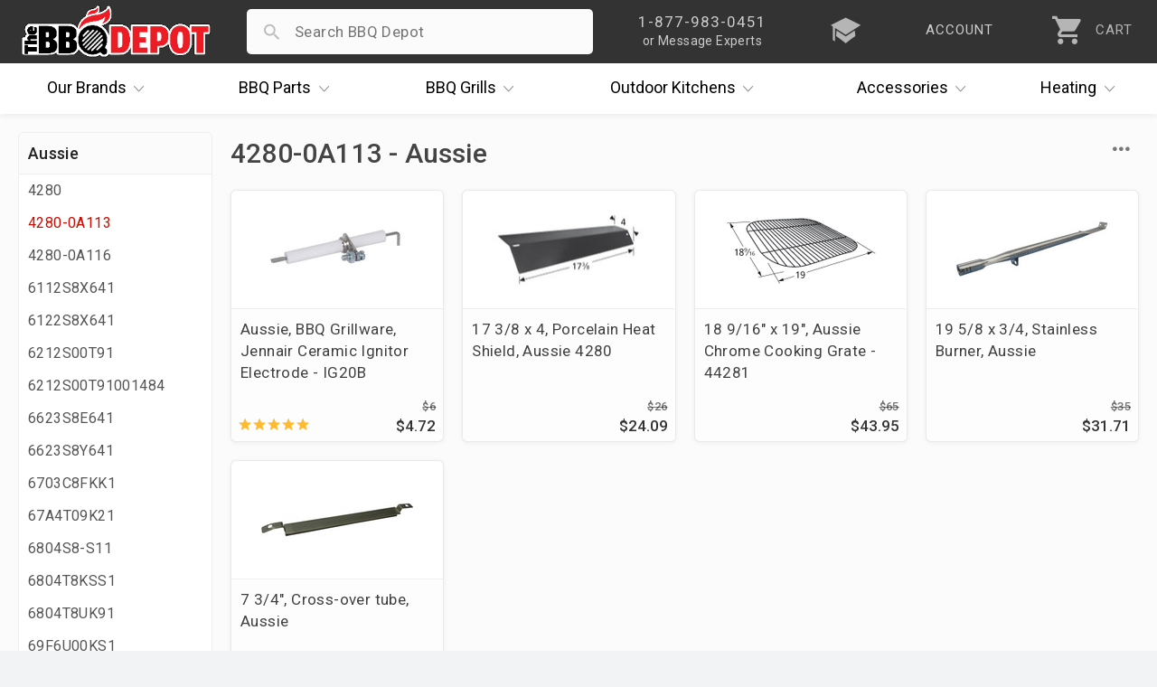

--- FILE ---
content_type: text/html; charset=UTF-8
request_url: https://www.thebbqdepot.com/parts-finder/aussie/4280-0a113
body_size: 9509
content:
<!DOCTYPE html>
<html lang="en" id="category_page" data-category="13186">    
    <head>
  <meta charset="utf-8" />
  <meta name="viewport" content="width=device-width, initial-scale=1, maximum-scale=1, user-scalable=0"/>
  <title>Parts Finder - Aussie - 4280-0A113 - The BBQ Depot</title>
  
  <meta name="description" content="" />
   <link rel='canonical' href='https://www.thebbqdepot.com/parts-finder/aussie/4280-0a113' /> 
  <meta name="robots" content="max-image-preview:large" />
  <meta name="norton-safeweb-site-verification" content="fg7kbmyiji2i73guemtnjcaxrnpqjmrg7x0cxstq0bh-lv1x1kh2mbtrmxiinq7tk2p7vxkid5nlk7jlpwdlk-bg5th06v2jtva-1xiyyttsnp8nzvp6fkit10lut-fz"/>
  <meta name="google-site-verification" content="NXc5Vfuf8MpofpAf0sOnGdhtWQ-cfUk_1TckX1E3HwI"/>
  <link rel="apple-touch-icon" sizes="180x180" href="https://cdn.bbqdepot.com/favicon/apple-touch-icon.png"/>
  <link rel="shortcut icon" href="https://cdn2.bigcommerce.com/server1300/4k85vhi/templates/__custom/images/favicon-4.ico?t=1753201303" />
  <link href="https://cdn.bbqdepot.com/Styles/styles.css?v=9.85" type="text/css" rel="stylesheet"/>
  <script src="https://cdn.bbqdepot.com/js/jquery.js?v=3.71"></script>
  <script>
  var search_waiting = false; function redir(u, c) { var b = "/brands/"; var h = ".html"; if (u.indexOf(b) > -1 && u.indexOf(h) > -1) { u = u.replace(h, "").toLowerCase() + "/"; window.location.replace(u); } if (c && c.indexOf(b) > -1 && c.indexOf(h) > -1) { c = c.replace(h, "").toLowerCase() + "/"; window.location.replace(c); } } redir(window.location.href, $('link[rel="canonical"]').attr("href"));
  </script>
   
  <script>
    var config = {};
    config.ShopPath = 'https://www.thebbqdepot.com';
    config.AppPath = '';
    config.FastCart = 0;
    var ThumbImageWidth = 170;
    var ThumbImageHeight = 170;
    if (typeof lang === 'undefined') { lang = {}; }
    var initial_activation = false;
    var sticky_loaded = false;
    var sticky_header = false;
    var brandCat = false;
    var top_level = false;
    function activate_left(){function i(){var i=$(".sideNav").outerHeight(!0);i>$("#LayoutColumn1").outerHeight(!0)?$(".sideNav").stickybits().cleanup():i<window.outerHeight-30?$(".sideNav").stickybits({stickyBitStickyOffset:15}):$(".sideNav").stickybits().cleanup()}if(window.innerWidth>767&&$(".Left").length){!0===initial_activation?i():$.getScript("https://cdn.bbqdepot.com/thebit.js").done(function(){initial_activation=!0,i()})}return initial_activation}
  </script>
  <meta name="google-site-verification" content="T_xOK3OFac828h-qKsEKFipajoKVmqV6iSWOtydwf4E"/>
  <meta name="p:domain_verify" content="45444d000f3c3ed76cc346f0f5769366" />
  <meta name="google-site-verification" content="Wm5orqu7jCnb2ALvMNgun_CjJIxEYPvlKwjPFJeXsVc"/>
  <meta name="msvalidate.01" content="16FE31587F8D2B924B7777CB44223FE2" />
  <meta name="format-detection" content="telephone=no" />
  <meta name="google-site-verification" content="TLwY631avp2UpEiik9Uw8nhqMNp-O9zY-Q4GezBIP44"/>
</head>    
    <body class="tmp_Category left_loading">
        <link href="https://cdn.bbqdepot.com/Styles/category.css?v=3.33" type="text/css" rel="stylesheet" />
        <div id="Container">
            <div id="AjaxLoading"></div>
<div id="_bs_menu_bg"></div>
<header id="header">
<div id="outbar"> <div id="bar"> <div id="hamwise"><i class="ion-navicon"></i></div> <a id="logo" href="/"><img width="300" height="83" src="https://cdn2.bigcommerce.com/server1300/4k85vhi/templates/__custom/images/the-bbq-depot.png" alt="BBQ Depot"></a> <div id="mob_right"> <div id="_bs_help"> <div class="_bs_phone">1-877-983-0451</div> <div class="_bs_or_contact">or Message Experts</div> <div id="contact_drop" class="store_menu"> </div> </div> <a href="/blog" id="_bs_blog"> <div id="_bs_blog_msg"><i class="ion-university"></i></div> </a> <a href="/login.php?action=create_account" id="_bs_acct"> <div id="_bs_acct_msg">account</div> </a> <div id="_bs_top_more"> <i id="vdots" class="ion-android-more-vertical"></i> <div id="_bs_more_drop" class="store_menu"> <div class="first_two"> <div class="store_msg"></div> <a href="tel:8779830451" class="call_ham"> <i class="ion-android-call"></i> <span class="top_item">1-877-983-0451</span> <span class="bot_item">Experts Available Now! Habla Español</span> </a> <a href="/contact-us/" class="msg_ham open_ask"> <i class="ion-paper-airplane"></i> <span class="top_item">Send Us A Message</span> <span class="bot_item">Ask The BBQ Experts & Upload Photos</span> </a> </div>  <a href="/account.php" class="acct_ham"> <i class="ion-person"></i> <span class="top_item">My Account</span> <span class="bot_item">Track Your Orders & Fast Checkout</span> </a> <a href="/blog" class="iq_ham"> <i class="ion-university"></i> <span class="top_item">i.Q. Learning Center</span> <span class="bot_item">Become The Ultimate Q Master!</span> </a> </div> </div> <a id="cart" href="/cart.php"> <i class="ion-android-cart"></i> <div id="item_cnt">0</div> <div id="cart_lower">CART</div> </a> </div> <div id="search_wrap"> <form action="/search.php" method="get" onclick="search_waiting = true;" autocomplete="off"> <i id="search_icon" class="not_arrow"></i> <input type="search" name="search_query" autocapitalize="off" autocorrect="off" spellcheck="false" id="search_bar"> <i id="remove_search" class="ion-android-close"></i> <button type="submit" class="Button">Search</button> <div id="pop_searches"></div> <div id="ajax_results"></div> </form> </div> </div> </div>
<div id="outer_nav" style="height:56px;">
    <nav id="_bs_nav">
        <div class="_bs_has_drop drop_once" id="brands">
            <a class="_bs_main" href="/our-brands/"><span>Our</span> Brands <i class="ion-ios-arrow-down"></i></a>
            <div class="_bs_mega is_centered" style="width:686px;"></div>
        </div>
        <div class="_bs_has_drop drop_once" id="parts">
            <a class="_bs_main" href="/grill-parts"><span>BBQ</span> Parts <i class="ion-ios-arrow-down"></i></a>
            <div class="_bs_mega is_centered" style="width:739px;"></div>
        </div>
        <div class="_bs_has_drop drop_once" id="grills">
            <a class="_bs_main" href="/bbq-grills/"><span>BBQ</span> Grills <i class="ion-ios-arrow-down"></i></a>
            <div class="_bs_mega is_centered" style="width:500px; white-space:normal;"></div>
        </div>
        <div class="_bs_has_drop drop_once" id="ok">
            <a class="_bs_main" href="/outdoor-kitchens/"><span>Outdoor</span> Kitchens <i class="ion-ios-arrow-down"></i></a>
            <div class="_bs_mega is_centered" style="width:560px;"></div>
        </div>
        <div class="_bs_has_drop drop_once" id="dots">
            <a class="_bs_main" id="acc_desk" href="/grill-accessories/">Accessories<i class="ion-ios-arrow-down"></i></a>
            <a class="_bs_main" id="more_tablet" href="#">More<i class="ion-ios-arrow-down"></i></a> <a class="_bs_main" id="more_mobile" href="#"><i class="ion-android-more-vertical"></i></a>
            <div class="_bs_mega is_centered" style="width:460px;"></div>
        </div>
        <div class="_bs_has_drop drop_once" id="heat">
            <a class="_bs_main" href="/indoor-outdoor-heaters/"><span></span> Heating <i class="ion-ios-arrow-down"></i></a>
            <div class="_bs_mega is_centered" style="width:420px;"></div>
        </div>
    </nav>
</div>
</header>
<script>var currentCart = ""; "" !== currentCart && (currentCart = currentCart.replace(/\D/g, ""), document.getElementById('header').classList.add("new_cartFilled"), document.getElementById("item_cnt").innerHTML = currentCart); </script>          
            <div id="content-wrapper"> 
                <div id="Wrapper">

                    <div id="left_nav" class="Left sideNav">
                        <h2 class="brands catTitle"></h2>
                        <div class="subCopy">
                        </div>
                    </div>

                    <div class="Content Wide" id="LayoutColumn1">
                        <div class="Breadcrumb" id="CategoryBreadcrumb">
    <ul>
        <li>
            <a href="https://www.thebbqdepot.com/"><span>Home</span></a>
        </li>
        <li>
    <a href="https://www.thebbqdepot.com/parts-finder">
        <span>Parts Finder</span>
    </a>
</li><li>
    <a href="https://www.thebbqdepot.com/parts-finder/aussie">
        <span>Aussie</span>
    </a>
</li><li>
    <a title="4280-0A113" href="https://www.thebbqdepot.com/parts-finder/aussie/4280-0a113">
        <span>4280-0A113</span>
    </a>
</li>
    </ul>
</div>
                        <div class="header-wrapper withBanner">
                            <h1 id="title">4280-0A113</h1>
                        </div> 
                        <div class="brandSubs">
                            
                        </div> 

                        <div id="cat_top">
                            <div id="current_filters"></div>
                            <div id="refine">
                                <div id="sort">
    <div id="sort_label">Sort<i class="ion-ios-arrow-down"></i></div>
    <div id="sort_choices">
       <div class="sort_choice" data-order="avgcustomerreview">By Review</div>
       <div class="sort_choice" data-order="priceasc">Price Low to High</div>
       <div class="sort_choice" data-order="pricedesc">Price High to Low</div>
       <div class="sort_choice" data-order="alphaasc">Alphabetical</div>
       <div class="sort_choice" data-order="newest">Newest</div>
       <div class="sort_choice" data-order="">Default</div>
    </div>
</div>

                                <div id="mob_filter_wrap"></div>
                            </div>
                            <div class="Clear"></div>
                        </div>

                        <div class="Block CategoryContent Moveable Panel" id="CategoryContent">
    <ul id="cat_product_list" class="ProductList ">
        <li data-stock="" data-avail="">
    <div class="ProductImage" data-product="20097">
        <a href="https://www.thebbqdepot.com/ignitor-electrode-with-mounting-bracket-ig20b/"><img src="https://cdn2.bigcommerce.com/server1300/4k85vhi/products/20097/images/23268/Ignitor_Electrode_with_mounting_bracket_IG20B__58262.1708695888.170.170.jpg?c=2" alt="Ignitor Electrode with mounting bracket" /></a>
    </div>
    <div class="ProductDetails">
        <a href="https://www.thebbqdepot.com/ignitor-electrode-with-mounting-bracket-ig20b/">Aussie, BBQ Grillware, Jennair Ceramic Ignitor Electrode - IG20B</a>
        <div class="category customFields">
            <div class="DetailRow Type" data-custom-field="Type" data-value="Aftermarket">
    <div class="Label">Type:</div>
    <div class="Value"></div>
</div> <div class="DetailRow Brand" data-custom-field="Brand" data-value="Aussie,Backyard Grill,BBQ Grillware,Better Homes & Gardens,Chargriller,Dyna-Glo,Great Outdoors,Grill Chef,Jenn-Air,Kenmore,Master Forge,Members Mark,North American Outdoors,Outdoor Gourmet,Perfect Flame,Uniflame,Vermont Castings,XPS">
    <div class="Label">Brand:</div>
    <div class="Value"></div>
</div> 
        </div>
    </div>
    <p class="itemPrice"><strike class="RetailPriceValue">$6.75</strike> <span class="SalePrice">$4.72</span></p>
    <div class="ProductPriceRating Rating Rating5">
        <i class="ion-android-star"></i><i class="ion-android-star"></i><i class="ion-android-star"></i><i class="ion-android-star"></i><i class="ion-android-star"></i>
    </div>  
</li><li data-stock="" data-avail="">
    <div class="ProductImage" data-product="13229">
        <a href="https://www.thebbqdepot.com/heat-shield-aussie-94281/"><img src="https://cdn2.bigcommerce.com/server1300/4k85vhi/products/13229/images/19634/94281__73700.1477034735.170.170.jpg?c=2" alt="Aussie heat plate" /></a>
    </div>
    <div class="ProductDetails">
        <a href="https://www.thebbqdepot.com/heat-shield-aussie-94281/">17 3/8 x 4, Porcelain Heat Shield, Aussie 4280</a>
        <div class="category customFields">
            <div class="DetailRow Brand" data-custom-field="Brand" data-value="Aussie,Brinkmann">
    <div class="Label">Brand:</div>
    <div class="Value"></div>
</div> 
        </div>
    </div>
    <p class="itemPrice"><strike class="RetailPriceValue">$26.76</strike> <span class="SalePrice">$24.09</span></p>
    <div class="ProductPriceRating Rating Rating3">
        <i class="ion-android-star"></i><i class="ion-android-star"></i><i class="ion-android-star"></i><i class="ion-android-star"></i><i class="ion-android-star"></i>
    </div>  
</li><li data-stock="" data-avail="">
    <div class="ProductImage" data-product="12991">
        <a href="https://www.thebbqdepot.com/18-9-16-x-19-aussie-chrome-cooking-grate/"><img src="https://cdn2.bigcommerce.com/server1300/4k85vhi/products/12991/images/12556/44281__92910.1687963276.170.170.gif?c=2" alt="Aussie Chrome Cooking Grate" /></a>
    </div>
    <div class="ProductDetails">
        <a href="https://www.thebbqdepot.com/18-9-16-x-19-aussie-chrome-cooking-grate/">18 9/16&quot; x 19&quot;, Aussie Chrome Cooking Grate - 44281</a>
        <div class="category customFields">
            <div class="DetailRow Type" data-custom-field="Type" data-value="Aftermarket">
    <div class="Label">Type:</div>
    <div class="Value"></div>
</div> <div class="DetailRow Brand" data-custom-field="Brand" data-value="Aussie">
    <div class="Label">Brand:</div>
    <div class="Value"></div>
</div> 
        </div>
    </div>
    <p class="itemPrice"><strike class="RetailPriceValue">$65.06</strike> <span class="SalePrice">$43.95</span></p>
    <div class="ProductPriceRating Rating Rating0">
        <i class="ion-android-star"></i><i class="ion-android-star"></i><i class="ion-android-star"></i><i class="ion-android-star"></i><i class="ion-android-star"></i>
    </div>  
</li><li data-stock="" data-avail="">
    <div class="ProductImage" data-product="12492">
        <a href="https://www.thebbqdepot.com/19-5-8-x-3-4-stainless-burner-aussie/"><img src="https://cdn2.bigcommerce.com/server1300/4k85vhi/products/12492/images/21592/14281__98241.1477044260.170.170.jpg?c=2" alt="Aussie replacement burner" /></a>
    </div>
    <div class="ProductDetails">
        <a href="https://www.thebbqdepot.com/19-5-8-x-3-4-stainless-burner-aussie/">19 5/8 x 3/4, Stainless Burner, Aussie</a>
        <div class="category customFields">
            <div class="DetailRow Brand" data-custom-field="Brand" data-value="Aussie">
    <div class="Label">Brand:</div>
    <div class="Value"></div>
</div> 
        </div>
    </div>
    <p class="itemPrice"><strike class="RetailPriceValue">$35.23</strike> <span class="SalePrice">$31.71</span></p>
    <div class="ProductPriceRating Rating Rating0">
        <i class="ion-android-star"></i><i class="ion-android-star"></i><i class="ion-android-star"></i><i class="ion-android-star"></i><i class="ion-android-star"></i>
    </div>  
</li><li data-stock="none" data-avail="">
    <div class="ProductImage" data-product="19412">
        <a href="https://www.thebbqdepot.com/stainless-steel-cross-over-tube-aussie-05585/"><img src="https://cdn2.bigcommerce.com/server1300/4k85vhi/products/19412/images/21903/05585__98352.1477045793.170.170.jpg?c=2" alt="Stainless cross over tube" /></a>
    </div>
    <div class="ProductDetails">
        <a href="https://www.thebbqdepot.com/stainless-steel-cross-over-tube-aussie-05585/">7 3/4&quot;, Cross-over tube, Aussie</a>
        <div class="category customFields">
            <div class="DetailRow Part #" data-custom-field="Part #" data-value="05585">
    <div class="Label">Part #:</div>
    <div class="Value"></div>
</div> <div class="DetailRow Brand" data-custom-field="Brand" data-value="Aussie">
    <div class="Label">Brand:</div>
    <div class="Value"></div>
</div> 
        </div>
    </div>
    <p class="itemPrice"></p>
    <div class="ProductPriceRating Rating Rating0">
        <i class="ion-android-star"></i><i class="ion-android-star"></i><i class="ion-android-star"></i><i class="ion-android-star"></i><i class="ion-android-star"></i>
    </div>  
</li>
    </ul>
</div>

                        <div class="category-description">
                            <div id="CategoryHeading">
    <div class="CategoryDescription">
    
    </div>
</div>
<script src="https://cdn.bbqdepot.com/js/footer.js?v=3.59"></script>
<script>
function getUpdatedJson() {
  // Retrieve the description from the element with id "introText"
  var introElement = document.getElementById("introText");
  var descriptionText = introElement ? (introElement.value || introElement.textContent) : "";
  if (descriptionText === "") {
    descriptionText = "";
  }
  
  // Compute dates: publishedDate = today minus 1 year; modifiedDate = today minus 1 month
  var today = new Date();
  
  // Create a copy of today and subtract 1 year
  var publishedDate = new Date(today);
  publishedDate.setFullYear(publishedDate.getFullYear() - 1);
  
  // Create a copy of today and subtract 1 month
  var modifiedDate = new Date(today);
  modifiedDate.setMonth(modifiedDate.getMonth() - 1);
  
  // Extract breadcrumb data from the element with id "CategoryBreadcrumb"
  var breadcrumbContainer = document.getElementById("CategoryBreadcrumb");
  var breadcrumbList = [];
  if (breadcrumbContainer) {
    var liElements = breadcrumbContainer.querySelectorAll("li");
    for (var i = 0; i < liElements.length; i++) {
      var aTag = liElements[i].querySelector("a");
      if (aTag) {
        var href = aTag.getAttribute("href");
        var name = aTag.textContent.trim();
        breadcrumbList.push({
          "@type": "ListItem",
          "position": i + 1,
          "name": name,
          "item": href
        });
      }
    }
  }
  
  // Define your JSON object, inserting descriptionText, dynamic breadcrumb data, and computed dates
  var jsonData = {
    "twitter_tags": {
      "twitter_card": "https://cdn2.bigcommerce.com/server1300/4k85vhi/templates/__custom/images/the-bbq-depot.png",
      "twitter_title": "4280-0A113",
      "twitter_description": descriptionText,
      "twitter_image": "https://cdn2.bigcommerce.com/server1300/4k85vhi/templates/__custom/images/the-bbq-depot.png"
    },
    "breadcrumbs": [
      {
        "label": "Home",
        "url": "/"
      },
      {
        "label": "4280-0A113",
        "url": "<link rel='canonical' href='https://www.thebbqdepot.com/parts-finder/aussie/4280-0a113' />"
      }
    ],
    "category": {
      "id": 13186,
      "name": "4280-0A113",
      "slug": "4280-0A113",
      "description": descriptionText,
      "image_url": "https://cdn2.bigcommerce.com/server1300/4k85vhi/templates/__custom/images/the-bbq-depot.png"
    },
    "schema_markup": {
      "@context": "https://schema.org",
      "@type": "Store",
      "@id": "https://www.thebbqdepot.com/#Store",
      "name": "The BBQ Depot",
      "legalName": "The BBQ Depot, Inc.",
      "description": "Experts in grill parts for repair and replacement, BBQ gas grills from brands including Alfresco, Delta Heat, DCS, Firemagic, Lynx, Sedona, Twin Eagles, Viking, more. Custom Outdoor Kitchens. Shop now and save!",
      "url": "https://www.thebbqdepot.com/",
      "telephone": "+1-877-983-0451",
      "email": "info@thebbqdepot.com",
      "priceRange": "$$$",
      "image": "https://www.thebbqdepot.com/content/new_home/the-bbqdepot-exterior-sign.jpg",
      "logo": "https://cdn2.bigcommerce.com/server1300/4k85vhi/templates/__custom/images/the-bbqdepot.png?t=1634583537",
      "sameAs": [
        "https://twitter.com/bbqdepot",
        "https://www.angi.com/companylist/us/fl/hollywood/the-bbqdepot-reviews-454964.htm",
        "https://www.ebay.com/str/thebbqdepot",
        "https://www.facebook.com/TheBBQDepot",
        "https://www.houzz.com/pro/bbqdepotfl/the-bbqdepot",
        "https://www.pinterest.com/pin/382454193337009042/",
        "https://www.yelp.com/biz/thebbqdepot-hollywood",
        "https://www.youtube.com/user/TheBBQDepot",
        "https://www.instagram.com/thebbqdepot/"
      ],
      "address": {
        "@type": "PostalAddress",
        "streetAddress": "5881 Pembroke Road",
        "addressLocality": "Hollywood",
        "addressRegion": "FL",
        "postalCode": "33023",
        "addressCountry": "US",
        "url": "https://www.thebbqdepot.com/contact-us/"
      },
      "geo": {
        "@type": "GeoCoordinates",
        "latitude": "25.9956239",
        "longitude": "-80.2067591"
      },
      "openingHoursSpecification": [
        {
          "@type": "OpeningHoursSpecification",
          "dayOfWeek": ["Monday", "Tuesday", "Wednesday", "Thursday", "Friday"],
          "opens": "08:00:00",
          "closes": "17:30:00"
        },
        {
          "@type": "OpeningHoursSpecification",
          "dayOfWeek": "Saturday",
          "opens": "10:00:00",
          "closes": "14:00:00"
        }
      ],
      "contactPoint": {
        "@type": "ContactPoint",
        "contactType": "customer support",
        "telephone": "+1-877-983-0451",
        "email": "info@thebbqdepot.com",
        "url": "https://www.thebbqdepot.com/contact-us/",
        "contactOption": "TollFree"
      },
      "founder": [
        {
          "@type": "Person",
          "name": "Michael Hollander",
          "description": "With over 25 years in the gas and grill industry, Mike holds Florida's top Gas License - Master Qualifier. He is the company's Master Technician and Installer.",
          "url": "https://www.thebbqdepot.com/about-us/"
        },
        {
          "@type": "Person",
          "name": "Tracy Hollander",
          "description": "With over 23 years in the business, Tracy has extensive knowledge on new grill sales and assisting customers troubleshoot grills.",
          "url": "https://www.thebbqdepot.com/about-us/"
        }
      ],
      "areaServed": {
        "@type": "Country",
        "name": "United States",
        "url": "https://en.wikipedia.org/wiki/United_States"
      },
      "knowsAbout": {
        "@type": "Thing",
        "name": "Barbecue grill",
        "url": "https://en.wikipedia.org/wiki/Barbecue_grill"
      },
      "aggregateRating": {
        "@type": "AggregateRating",
        "ratingValue": "4.9",
        "reviewCount": "1",
        "bestRating": "5",
        "worstRating": "1"
      },
      "review": [
        {
          "@type": "Review",
          "author": {
            "@type": "Person",
            "name": "John Hill"
          },
          "reviewRating": {
            "@type": "Rating",
            "ratingValue": "5",
            "bestRating": "5"
          },
          "reviewBody": "4280-0A113",
          "datePublished": "2025-01-01"
        }
      ],
      "breadcrumb": {
        "@type": "BreadcrumbList",
        "itemListElement": breadcrumbList
      },
      "faqPage": {
        "@type": "FAQPage",
        "mainEntity": [
          {
            "@type": "Question",
            "name": "Do you offer free shipping?",
            "acceptedAnswer": {
              "@type": "Answer",
              "text": "Yes, we offer free shipping on orders over $99 within the contiguous United States."
            }
          },
          {
            "@type": "Question",
            "name": "What is your return policy?",
            "acceptedAnswer": {
              "@type": "Answer",
              "text": "We accept returns on unused and unopened items within 30 days of purchase. Please visit our return policy page for more details."
            }
          }
        ]
      },
      "article": {
        "@type": "Article",
        "headline": "4280-0A113",
        "description": descriptionText,
        "author": {
          "@type": "Person",
          "name": "The BBQ Depot"
        },
        "publisher": {
          "@type": "Organization",
          "name": "The BBQ Depot",
          "logo": {
            "@type": "ImageObject",
            "url": "https://cdn2.bigcommerce.com/server1300/4k85vhi/templates/__custom/images/the-bbqdepot.png?t=1634583537"
          }
        },
        "datePublished": publishedDate.toISOString(),
        "dateModified": modifiedDate.toISOString(),
        "mainEntityOfPage": "",
        "image": "https://cdn2.bigcommerce.com/server1300/4k85vhi/templates/__custom/images/the-bbqdepot.png",
        "url": ""
      }
    }
  };

  return jsonData;
}

// Output the JSON-LD data by creating a script tag and appending it to the document head
var updatedJson = getUpdatedJson();
var script = document.createElement("script");
script.type = "application/ld+json";
script.text = JSON.stringify(updatedJson, null, 2);
document.head.appendChild(script);


</script>
                            <a href="/contact" id="prod_ask" class="open_ask about_this">Ask The Experts</a>
                            <div class="Clear"></div>
                        </div>

                    </div>
                    <div class="Clear"></div>
                </div>
            </div>
            <script>
                var cat_path=location.pathname;if(cat_path=="/categories"||cat_path=="/categories/")location="/";
            </script>
            </div>
<div id="ContainerFooter">
<div id="financing_info" style="display:none;width:555px;">
  <span id="close_financing" class="close_financing closePrice ion-android-close"></span>
  <h4 id="financing_header">Easy Financing</h4>
  <div id="financing_body">
    <p>The BBQ Depot is committed to providing you reliable, hassle free financing options.</p>
    <h3 id="financing_how">How It Works</h3>
    <p>It's simple! Follow these 3 easy steps to finance your BBQ Depot purchase:</p>
    <ol class="with_gap">
      <li>Load up your cart and <strong>select Affirm or PayPal Pay Later as your payment method in checkout</strong>.</li>
      <li>Log in or sign up for an account with your selected financing provider.</li>
      <li>Choose an ideal payment plan and submit your order*.</li>
    </ol>
    <p>That's it! You'll receive your order and continue payments with your chosen provider. Happy Grilling!</p>
    <p id="fin_terms">*Additional Terms Apply</p>
  </div>
</div>
<div id="scroll_top"><i class="ion-ios-arrow-up"></i></div>
<div id="priceMatch" style="display:none"><span class="closePrice ion-android-close"></span> <h4 id="modal_header">Lowest Price Guarantee</h4><div id="modal_body"><p>The BBQ Depot is committed to having the lowest online prices!</p><h3>Found the same item for a lower price?</h3><p>No problem! We'll match the lower price if it meets these simple requirements:</p><ol class="with_gap"><li>Item is Listed by an authorized retail dealer (NOT a manufacturer, distributor or 3rd party marketplace) with the same brand/manufacturer, item # or model #. We DO NOT Price match 3rd Party Marketplaces</li><li>Item is orderable, in-stock &amp; deliverable to your location and compared price includes shipping, taxes and fees.</li><li>The price does not violate any Minimum Advertised Pricing (MAP) requirement.</li></ol><p>Submit a request <a href="/lowest-price-guarantee/">here</a> and we'll get back to you as soon as possible. Thank you.</p></div></div><div id="lowFooter"> <div class="footerQuarter"> <p>About</p><ul><li><a href="/about-us/">About Us</a></li><li><a href="/price-match/">Price Matching</a></li><li><a href="/blog/">i.Q. Learning Center</a></li><li><a href="/deals-and-promotions">Deals & Promotions</a></li><li><a href="/financing">Easy Financing</a></li><li><a href="/become-a-supplier/">Become a Supplier</a></li><li><a href="/professional-accounts/">Prof. Accounts</a></li><li><a href="/contact-us/" id="contact_link">Contact Us</a></li></ul> </div><div class="footerQuarter"> <p>Support</p><ul> <li><a id="cust_id" data-customer-id="" href="/account.php?action=order_status" title="Order Status">Order Status</a></li><li><a href="/account.php" title="Account">Account</a></li><li><a href="/return-policy/" title="Return Policy">Return Policy</a></li><li><a href="/shipping-info/">Shipping Information</a></li><li><a href="/grill-services-south-florida/">Grill Services Miami</a></li><li><a href="/california-prop-65/">Prop 65 Info</a></li><li><a href="/privacy-policy/">Privacy Policy</a></li><li><a href="/terms/">Terms</a></li></ul> </div><div class="footerQuarter" id="mobile_full_footer"> <p>Showroom</p><div class="location"> <a href="//goo.gl/maps/xE6cx" class="map" target="_blank" title="5881 Pembroke Road" rel="nofollow">5881 Pembroke Road<br/>Hollywood, FL 33023</a><br/> <a href="tel:18779830451" rel="nofollow">1-877-983-0451</a><div id="habla">habla español</div></div><img id="footer_logo" loading="lazy" width="300" height="83" src="https://cdn2.bigcommerce.com/server1300/4k85vhi/templates/__custom/images/the-bbq-depot.png?t=1753201303" alt="TheBBQDepot"><form id="get_bbq_updates"><input id="email_updates_input" type="text" placeholder="Enter Email For Updates" value=""><button id="updates_signup" type="submit"><svg xmlns="http://www.w3.org/2000/svg" height="40px" viewBox="0 -960 960 960" width="40px"><path preserveAspectRatio="xMidYMid meet" fill="#cc0c00" d="M160-220v-520l616.92 260L160-220Zm40-60 474-200-474-200v155.38L393.85-480 200-435.38V-280Zm0 0v-400 400Z"/></svg></button></form><div id="socialLinks"> <a target="_blank" title="Facebook" id="facebook" href="https://www.facebook.com/TheBBQDepot" rel="nofollow"> <span class="ion-social-facebook"></span> </a> <a target="_blank" title="Youtube" id="youtube" href="https://www.youtube.com/user/TheBBQDepot" rel="nofollow"> <span class="ion-social-youtube"></span> </a><a target="_blank" title="Instagram" id="instagram" href="https://www.instagram.com/bbqdepot/" rel="nofollow"> <span class="ion-social-instagram-outline"></span> </a><a target="_blank" title="TikTok" id="TikTok" href="https://www.tiktok.com/@bbqdepot/" rel="nofollow"> <img loading="lazy" style="margin-top:5px;" src="https://ucarecdn.com/9918896b-b167-4b85-80b6-f05d1540d006/-/scale_crop/30x30/" width="30" height="30"> </a></div></div><div class="Clear"></div></div><div id="lastFooter"> <div id="payments-options"><div id="finalWords"><span>Copyright &#169; 2025 <span class="businessInfo" itemscope itemtype="https://schema.org/Organization"><span>The BBQ Depot, Inc. Since 1956</span></span></span></div><img loading="lazy" height="50" src="https://ucarecdn.com/5237fc79-3990-415e-a51c-8707c23dc030/-/resize/x50/" id="payment_img" alt="Checkout Payment Options. Visa, Mastercard, Discover, PayPal, Amazon Pay, Google Pay"> </div></div></div><div id="modal_overlay"></div>
<script src="https://cdn.bbqdepot.com/js/newbbq.js?v=6.67"></script>
<link href="https://cdn.bbqdepot.com/Styles/defer.css?v=7.64" type="text/css" rel="stylesheet" />
<script type="application/ld+json">
{
    "@context": "http://schema.org",
    "@type": "WebSite",
    "url": "https://www.thebbqdepot.com/",
    "potentialAction": {
    "@type": "SearchAction",
    "target": "https://www.thebbqdepot.com/search.php?search_query={search_term_string}",
    "query-input": "required name=search_term_string"
  }
}
</script>
<script async src="//static.klaviyo.com/onsite/js/klaviyo.js?company_id=JRmrQp"></script>
<script defer src="https://www.googletagmanager.com/gtag/js?id=AW-1071115239"></script>
<script defer>
function gtag(){dataLayer.push(arguments)}function trackEcommerce(){this._addTrans=addTrans,this._addItem=addItems,this._trackTrans=trackTrans}function addTrans(e,a,t,n,c,o,r,s){ga("ecommerce:addTransaction",{id:e,affiliation:a,revenue:t,tax:n,shipping:c,city:o,state:r,country:s}),window.fbData.value=t}function addItems(e,a,t,n,c,o){ga("ecommerce:addItem",{id:e,sku:a,name:t,category:n,price:c,quantity:o}),window.fbData.skus.push(a)}function trackTrans(){ga("ecommerce:send"),fbq("track","Purchase",{content_type:"product",content_ids:window.fbData.skus,value:window.fbData.value,currency:"USD"})}!function(e,a,t,n,c,o){e.fbq||(n=e.fbq=function(){n.callMethod?n.callMethod.apply(n,arguments):n.queue.push(arguments)},e._fbq||(e._fbq=n),(n.push=n).loaded=!0,n.version="2.0",n.queue=[],(c=a.createElement(t)).async=!0,c.src="https://connect.facebook.net/en_US/fbevents.js",(o=a.getElementsByTagName(t)[0]).parentNode.insertBefore(c,o))}(window,document,"script"),fbq("init","200225330460725"),fbq("track","PageView"),window.dataLayer=window.dataLayer||[],gtag("js",new Date),gtag("config","AW-1071115239"),function(a,e,t,n){var c,o;a[n]=a[n]||[],c=function(){var e={ti:"21002978"};e.q=a[n],a[n]=new UET(e),a[n].push("pageLoad")},(o=e.createElement(t)).src="//bat.bing.com/bat.js",o.async=1,o.onload=o.onreadystatechange=function(){var e=this.readyState;e&&"loaded"!==e&&"complete"!==e||(c(),o.onload=o.onreadystatechange=null)},(t=e.getElementsByTagName(t)[0]).parentNode.insertBefore(o,t)}(window,document,"script","uetq"),function(e,a,t,n,c){e.GoogleAnalyticsObject="ga",e.ga=e.ga||function(){(e.ga.q=e.ga.q||[]).push(arguments)},e.ga.l=+new Date,n=a.createElement(t),c=a.getElementsByTagName(t)[0],n.async=1,n.src="//www.google-analytics.com/analytics.js",c.parentNode.insertBefore(n,c)}(window,document,"script"),ga("create","UA-26471724-1"),ga("send","pageview"),ga("require","ecommerce","ecommerce.js");var pageTracker=new trackEcommerce;window.fbData={skus:[],value:0};
</script>
<script defer src="https://www.googletagmanager.com/gtag/js?id=G-BT81EPMFHD"></script>
<script defer>
  window.dataLayer = window.dataLayer || [];
  function gtag(){dataLayer.push(arguments);}
  gtag('js', new Date());
  gtag('config', 'G-BT81EPMFHD');
</script>





        </div>
    <script type="text/javascript" src="https://cdn9.bigcommerce.com/shared/js/csrf-protection-header-5eeddd5de78d98d146ef4fd71b2aedce4161903e.js"></script></body>
</html>


--- FILE ---
content_type: text/css; charset=utf-8
request_url: https://cdn.bbqdepot.com/Styles/category.css?v=3.33
body_size: 1935
content:
#sub-categories{padding:20px 0 0 20px;margin-bottom:-20px}#sub-categories li{border:solid 1px #eee;overflow:hidden;transition:ease .1s all;min-height:68px;text-align:center;height:auto!important;width:calc(25% - 20px);display:inline-block;vertical-align:top;margin-right:20px;margin-bottom:20px;background:#fff;position:relative;border-radius:6px;box-shadow:0 1px 4px rgba(127,127,127,.11)}#sub-categories li:hover{box-shadow:0 4px 4px rgb(247 187 187/.4)}#sub-categories li a{color:#cc0c00;padding:0;display:block;text-decoration:none;font-size:18px;line-height:25px;padding:8px;padding-top:0;letter-spacing:.6px}#sub-categories li a:first-child{min-height:156px;position:relative;padding-top:8px}#sub-categories li a:hover{background:0;text-decoration:none}#sub-categories .nonImageSub{padding:10px;min-height:0!important;position:absolute!important;top:50%;right:0;width:100%;left:50%;transform:translate(-50%,-50%)}.subCopy .nonImageSub{box-shadow:none}#sub-categories br{display:none}#sub-categories a img{position:absolute;top:50%;left:50%;max-width:160px;max-height:145px;-webkit-transform:translate(-50%,-50%);-moz-transform:translate(-50%,-50%);-ms-transform:translate(-50%,-50%);-o-transform:translate(-50%,-50%);transform:translate(-50%,-50%)}@media screen and (max-width:1099px){#sub-categories{padding:15px 0 0 15px}#sub-categories li{width:calc(25% - 15px);margin-right:15px;margin-bottom:15px}}@media screen and (max-width:960px){#sub-categories li{width:calc(33.333% - 15px)}#sub-categories li a{font-size:17px;line-height:23px}}@media screen and (max-width:622px){#sub-categories li{width:calc(50% - 15px)}#sub-categories li a{font-size:16px;line-height:21px}}@media(max-width:500px){#category_page #Wrapper{padding:10px 0 10px 10px}#category_page .header-wrapper{padding-right:10px}#sub-categories{padding:10px 0 0 10px}#sub-categories li{width:calc(50% - 10px);margin-right:10px;margin-bottom:10px}.Content .ProductList li{width:calc(50% - 10px);margin-right:10px;margin-bottom:10px}#sort{margin:4px 10px 0}.Content .ProductList{padding-top:10px}}@media(max-width:363px){#sub-categories li a:first-child{min-height:130px}#sub-categories a img{max-width:125px;max-height:125px}#sub-categories li a{font-size:15px;line-height:19px}}#category_page #Wrapper{visibility:hidden;padding-right:0}.headerWrapper{background-color:#1d1d1d}.CategoryDescription{margin-bottom:26px;padding:7px 20px;padding-bottom:0}#sort{background:#fff;float:none;text-align:center;border-radius:5px;margin:10px 0 0 10px;position:relative;border:solid 1px #eee;box-shadow:0 1px 1px rgb(0 0 0/8%);visibility:hidden;width:100px;display:inline-block;vertical-align:bottom}#sort_label{font-size:15px;line-height:38px;letter-spacing:1.3px;text-transform:uppercase;position:relative;padding:0 38px 0 15px;cursor:pointer;color:#989898}#sort_label i{position:absolute;top:0;right:0;bottom:0;width:38px;height:38px;font-size:18px}.CategoryDescription img{float:right;margin:10px}#refine{display:inline-block;max-width:200px}#current_filters{float:left;width:calc(100% - 110px);text-align:left}#current_filters,#current_filters span{display:inline-block;vertical-align:top}#current_filters span{line-height:38px;background:#fff;border-radius:5px;padding:0 40px 0 13px;border:solid 1px #eee;font-size:18px;cursor:pointer;position:relative;margin:10px 20px 0 0;box-shadow:0 1px 1px rgb(0 0 0/8%)}#current_filters span:last-of-type{margin-right:0}#current_filters span img{max-height:38px;height:auto;width:auto;display:inline-block;vertical-align:top;max-width:100%}#current_filters span:after{position:absolute;right:0;top:0;bottom:0;content:"\f2d7";font-size:20px;color:#ccc;width:40px;text-align:center;font-family:ionicons;line-height:38px}#current_filters span:hover:after{color:#cc0c00}#cat_top{text-align:right;margin:0 20px;user-select:none}#mob_filter_wrap{display:none}@media screen and (max-width:1099px){#cat_top{margin:0 15px}#sort{margin-top:10px!important;margin-right:0}}#filterWrap{display:inline-block;position:relative;font-size:0;white-space:nowrap}.filterLabel{display:inline-block;vertical-align:top;text-align:center;padding:2%;margin-right:2%;margin-bottom:2%;font-size:17px}.runFilter{display:inline-block;vertical-align:top;text-align:center;border:solid 1px #eee;background:#fff;padding:2%;margin-right:2%;margin-bottom:2%;font-size:17px;cursor:pointer;min-width:50px;border-radius:4px;-webkit-user-select:none;-moz-user-select:none;-khtml-user-select:none;-ms-user-select:none}.highLight{background:rgba(236,28,36,.5);border-radius:2px;display:inline-block;padding:0 3px;text-decoration:underline}.hasFiltering #title i{font-style:normal;font-weight:500}.filterApply.currentFilter{position:relative;text-decoration:none;background:#fbfbfb;color:#000;font-weight:500;white-space:nowrap;text-overflow:ellipsis;border-top:solid 1px #eee;border-bottom:solid 1px #eee;padding-right:40px!important}.filterApply.currentFilter:after{font-family:Ionicons;content:"\f374";width:33px!important;top:50%;right:4px;text-align:center;position:absolute;color:#cc0c00;font-size:24px;-webkit-transform:translateY(-50%);-moz-transform:translateY(-50%);-ms-transform:translateY(-50%);-o-transform:translateY(-50%);transform:translateY(-50%)}.filterApply:hover{text-decoration:underline}.passesFilter{display:inline-block!important}.brandImg{background:#fff;display:inline-block;float:right;padding:2%;margin-right:1.5%;margin-top:1.5%;margin-left:1.5%;border-radius:3px;border:solid 1px #eee}#ProductDetails .DetailRow.Brand,#ProductDetails .DetailRow.Brand2{display:none}#mobile_filtering #filterItems{display:none}@media screen and (max-width:767px){#CategoryBreadcrumb{padding-left:15px}#category_page .header-wrapper,#CategoryBreadcrumb{padding-left:0}#sub-categories{padding-left:0!important}.CategoryDescription{padding:10px 0 0}.Left.sideNav{display:none}#filter_wrapper{display:none;position:fixed;top:0;left:0;right:0;bottom:0;background:rgba(0,0,0,.4);z-index:9998}#filterHeader #filterText{font-weight:400;font-size:15px}#Wrapper #mobile_filtering{font-size:15px;background:#fff;text-align:center;cursor:pointer;position:static;border:solid 1px #eee;box-shadow:0 1px 1px rgb(0 0 0/8%);border-radius:5px;height:40px;width:auto;display:inline-block;vertical-align:top;color:#989898;text-transform:uppercase;letter-spacing:1.3px;line-height:38px;bottom:15px;right:15px;padding:0;z-index:5}#mobile_filtering #filterHeader{padding:0 10px;text-align:center;-webkit-tap-highlight-color:transparent}#mobile_filtering #filterItems{font-size:0;position:fixed;left:0;right:0;bottom:0;z-index:9999;width:100%;border-radius:0;box-shadow:none;max-height:70%;background:#f4f4f4;padding-right:0;overflow-y:auto;white-space:normal;text-align:left}#mobile_filtering #filterItems a{display:inline-block;vertical-align:top;width:auto;margin-bottom:15px;padding:0 13px;margin-right:15px;text-transform:none;line-height:46px;height:48px;font-size:18px;background:#fff;border-radius:5px;border:solid 1px #dbdbdb;text-align:left;text-decoration:none;color:#333;overflow:hidden;text-overflow:ellipsis;white-space:nowrap}#sort{width:66px}#sort_label{padding:0}#sort_label i{display:none}#current_filters{width:calc(100% - 194px)}#current_filters img{height:55px;max-width:150px}#cat_top{margin-left:0}#mob_filter_wrap{display:inline-block;vertical-align:bottom;margin-left:15px}#mobile_brand_filter_label{font-size:16px;color:#444;letter-spacing:2px;padding:8px 17px;background:#fff;border-bottom:solid 1px #dbdbdb;padding-right:50px;white-space:nowrap;overflow:hidden;text-overflow:ellipsis}#mobile_filtering #brand_label{font-weight:500}#mobile_filtering #close_filter{margin:10px;color:#444;position:absolute;right:0;top:0;font-size:26px;height:35px;line-height:35px}}@media screen and (max-width:500px){#mobile_filtering #filterItems a{font-size:16px}#cat_top{margin-right:10px}#mob_filter_wrap{margin-left:10px}#mobile_filtering #mob_filter_items_wrap{padding:10px;padding-right:0}#mobile_filtering #filterItems a{line-height:40px;height:42px;margin-right:10px;margin-bottom:10px}}@media(max-width:479px){.brandImg{display:inline-block;width:100%;float:none;margin:0;margin-top:1.5%;text-align:center}.brandImg img{width:auto;max-height:60px}#current_filters{width:calc(100% - 189px);text-align:left}}.left_white,.right_white{display:inline-block;vertical-align:top;width:calc(50% - 10px);background:#fff;padding:20px;margin-right:20px;margin-bottom:20px;border:solid 1px #eee;box-shadow:0 2px 3px rgba(0,0,0,.1)}@media(max-width:960px){.left_white,.right_white{width:calc(50% - 15px);margin-right:15px;padding:15px;margin-bottom:15px}}@media(max-width:768px){.left_white,.right_white{width:calc(100% - 15px);margin-right:15px;margin-bottom:15px}}.right_white{margin-right:0}#parts_finder #openh1menu{display:none}

--- FILE ---
content_type: text/css; charset=utf-8
request_url: https://cdn.bbqdepot.com/Styles/defer.css?v=7.64
body_size: 5348
content:
.cart_response{margin-top:15px;border-radius:5px}.cart_message{font-size:18px;display:block;text-align:left;margin-bottom:15px}.cart_response a{padding:10px;display:inline-block;vertical-align:top;background:#fff;font-size:16px;letter-spacing:1px;text-transform:uppercase;color:#b11200;text-decoration:none;border-radius:5px;border:solid 1px #ddd;display:block}#checkout_link{background:#cc0c00;color:#fff;margin:15px 0}.successful_response,.failed_response{text-align:center;padding:15px 7px;background:rgb(255 193 7/.8);border:solid 1px #ff9800;border-radius:5px;font-size:18px;letter-spacing:.4px;font-weight:500}.successful_response,.failed_response{padding:15px;padding-bottom:0}.successful_response{background-color:#f4fff3;border-color:#bbdab9;box-shadow:0 2px 4px rgba(0,0,0,8%)}#_bs_nav #mm_resource{position:absolute;right:12px;top:10px;font-size:14px;line-height:21px;text-transform:uppercase;letter-spacing:1.7px;border-radius:30px;padding:5px 10px;padding-right:33px;border:solid 1px #eee;display:block;background:#fbfbfb}#_bs_nav #mm_resource:hover{border:solid 1px #eee}#_bs_nav #mm_resource i{position:absolute;right:5px;top:5px;font-size:20px;line-height:20px;width:20px;text-align:center;color:#777}#_bs_menu_bg,#burg_bg{position:fixed;top:0;left:0;right:0;bottom:0;background:rgba(212,212,212,.44);z-index:3;cursor:pointer}#burg_bg{background:rgba(212,212,212,.88);z-index:4;top:65px}.desk_searching #_bs_menu_bg,.info_box_open #_bs_menu_bg,.contact_box_open #_bs_menu_bg{background:rgba(0,0,0,.44)!important;z-index:4}.info_box_open #_bs_top_more{z-index:4}.contact_box_open #_bs_help{position:relative;z-index:5}.info_box_open #header,.contact_box_open #header{position:static;z-index:0}.contact_box_open #_bs_help{background:#222}#search_bar::-ms-clear{display:none}.desk_searching #header,.mob_searching #header{z-index:auto}.mob_searching #search_wrap,.desk_searching #search_wrap{position:relative;z-index:4}.mob_searching #_bs_menu_bg{display:block!important}.mob_searching #bar,.mob_searching #search_wrap{overflow:visible}.mob_searching #cart,.mob_searching #hamwise,.mob_searching #_bs_nav{display:none}.mob_searching #search_bar{color:#333;height:50px;line-height:50px}.mob_searching #search_wrap.active_search{padding:0}#search_wrap.active_search #search_bar{outline:0;border-radius:0;padding-left:53px!important}#search_wrap.is_typing #search_bar{outline:0;border-radius:0;padding-right:150px!important}#search_wrap.no_autocompletes .Button{color:#cc0c00}@media(min-width:500px){#search_wrap.active_search #search_bar{border-top-right-radius:5px;border-top-left-radius:5px}#search_wrap.no_autocompletes #search_bar{border-radius:5px!important}.desk_searching #bar,.desk_searching #search_wrap{overflow:visible}.desk_searching #ajax_results,.desk_searching #pop_searches{box-shadow:0 5px 8px rgba(0,0,0,.1);top:50px;left:0;right:0;min-width:260px}.desk_searching .autocomplete_result,.desk_searching .pop_search{white-space:nowrap;overflow:hidden;text-overflow:ellipsis}.desk_searching #_bs_menu_bg{display:block!important}.desk_searching #header{background:#eee}.desk_searching #_bs_nav,.desk_searching #mob_right{pointer-events:none}}.mob_searching #pop_searches,.mob_searching #ajax_results{display:block;top:50px}#search_wrap button{position:absolute;top:0;bottom:0;right:0;border:0;width:100px;background:0 0;color:#b4b4b4;font-size:16px;border-left:solid 1px #f1f1f1;text-transform:uppercase;letter-spacing:1.3px;border-top-right-radius:5px;border-bottom-right-radius:5px;background:#fff;line-height:48px}#search_wrap.active_search #search_icon{right:auto;left:0}#search_wrap.is_typing button{color:#000;cursor:pointer;display:block}#search_wrap.is_typing #remove_search{display:block!important;position:absolute;top:0;bottom:0;right:100px;border:0;width:50px;height:50px;font-size:25px;line-height:51px;cursor:pointer}@media(max-width:499px){#search_wrap.active_search #search_icon{width:53px;height:50px;line-height:50px;font-size:23px;cursor:pointer}#search_wrap.active_search #search_icon:after{content:"\f2ca"}#search_wrap.active_search .Button{border-radius:0}.mob_searching #logo{max-width:44%}}#search_wrap .autocomplete_result,#search_wrap .pop_search,#search_wrap .recent_search{padding:10px;font-size:18px;line-height:28px;cursor:pointer;padding-left:53px;position:relative;text-align:left;display:block;color:#444;text-decoration:none;white-space:nowrap;overflow:hidden;text-overflow:ellipsis;letter-spacing:.4px}#search_wrap .recent_search{padding-right:53px}#search_wrap .pop_search:last-of-type,#ajax_results .autocomplete_result:last-of-type{border-bottom-right-radius:5px;border-bottom-left-radius:5px}#search_wrap .pop_search i,#search_wrap .recent_search i,#ajax_results .autocomplete_result i{position:absolute;top:0;left:0;width:53px;height:48px;font-size:24px;line-height:50px;text-align:center;color:#ccc}#search_wrap .recent_search .remove_recent{left:auto;right:0;cursor:pointer}#search_wrap .autocomplete_result:hover,#search_wrap .recent_search:hover,#search_wrap .pop_search:hover{background:#f7f7f7}#search_wrap .pop_search:hover i,#search_wrap .recent_search:hover i,#ajax_results .autocomplete_result:hover i{color:#acacac}#ajax_results,#pop_searches{display:none;position:absolute;top:40px;left:0;right:0;background:#fff;z-index:3;border-bottom-left-radius:5px;border-bottom-right-radius:5px;border-top:solid 1px #f1f1f1}#pop_searches.loading_pop{display:block;height:481px}#ajax_results .autocomplete_result{font-weight:500}#ajax_results .autocomplete_result span{font-weight:400;font-size:17px;line-height:23px}#ajax_results .exact_match{font-weight:400}.store_msg{font-size:18px;line-height:27px;text-align:center;letter-spacing:1px;padding:11px;font-weight:500;background:#fff;margin-bottom:10px;color:#000}#_bs_more_drop,#contact_drop{background:#ccc;position:absolute;top:70px;width:300px;box-shadow:0 5px 8px rgb(0 0 0/.1);text-align:left;border-bottom-right-radius:8px;border-bottom-left-radius:8px}#_bs_more_drop{margin-left:-180px}#contact_drop{margin-left:-64px;padding-bottom:0}.info_box_open #_bs_more_drop,.contact_box_open #contact_drop{display:block}#_bs_nav ._bs_mega li{padding:0;text-overflow:ellipsis;white-space:nowrap;overflow:hidden}#_bs_nav ._bs_mega a{font-size:16px;font-weight:400;line-height:24px;margin-bottom:10px;padding:0;height:auto;display:inline-block;text-align:left;text-decoration:none;color:#333}#_bs_nav ._bs_mega a:hover{color:#cc0c00}._bs_mega{position:absolute;background:#fff;z-index:4;border-bottom-left-radius:5px;border-bottom-right-radius:5px;text-align:left;box-shadow:0 3px 6px rgba(0,0,0,5%);overflow:hidden;max-width:100%;cursor:auto}._bs_mega .single_meg{width:100%;padding:20px;box-sizing:border-box}#heat_plates,#is_valves{padding-left:20px}._bs_mega .custom_meg,._bs_mega .fifth_meg,._bs_mega .half_meg,._bs_mega .quarter_meg,._bs_mega .third_meg{display:inline-block;vertical-align:top;padding:20px;box-sizing:border-box}._bs_mega .half_meg{width:50%}._bs_mega .quarter_meg{width:25%}._bs_mega .fifth_meg{width:20%}#_bs_nav .meg_head,#_bs_nav .meg_head a,#_bs_nav .meg_sub_head,#_bs_nav .meg_sub_head a{font-weight:500;font-size:18px;line-height:24px}#_bs_nav .meg_head a{display:inline-block;margin-bottom:0}#_bs_nav .meg_head,#_bs_nav .meg_sub_head{margin:0;margin-bottom:20px;white-space:normal}#_bs_nav .meg_sub_head{font-weight:500}#_bs_nav .meg_sub_head,#_bs_nav .meg_sub_head a{font-size:17px}._bs_mega ul{list-style:none;padding:0 0 10px;margin:0;margin-top:-10px}.mobile_mega{right:0!important;left:0!important;max-width:100%;overflow:hidden;border-radius:0!important}._bs_mega #feat_us{white-space:normal}._bs_mega #feat_us li{display:inline-block;vertical-align:top;width:25%}#_bs_nav #brands .half_meg:first-of-type{width:60%}#_bs_nav #brands .half_meg:last-of-type{width:40%}#_bs_nav #by_letter a{width:43px;height:43px;border-radius:50%;line-height:43px;font-size:16px;cursor:pointer;box-sizing:border-box;background:#fff;border:solid 1px #fff;text-align:center;text-decoration:none;display:inline-block;margin-right:10px;margin-bottom:10px}#_bs_nav #by_letter a:hover{border:solid 1px #eee;background:#fbfbfb;font-weight:500;box-shadow:0 2px 3px rgb(0 0 0/.1)}#feat_brands .meg_head{display:inline-block;vertical-align:top;margin-bottom:30px}#letter_wrap{padding-bottom:7px;display:block}#b_first_letter{margin-bottom:12px!important}#letter_scroll{overflow-x:auto}#_bs_nav #by_letter{padding:0;margin-top:0;white-space:normal}#_bs_nav #mm_label,#_bs_nav #bdmobile a,#_bs_nav #okmobile a,#_bs_nav #dotsmobile a,#_bs_nav #grlmob a,#_bs_nav #partsmobile a{font-size:21px;line-height:24px;margin-bottom:-5px;padding:15px 20px;padding-bottom:0;font-weight:500;display:block}#_bs_nav #mm_label i,#_bs_nav #bdmobile i,#_bs_nav #okmobile i,#_bs_nav #dotsmobile i,#_bs_nav #grlmob i,#_bs_nav #partsmobile i{font-size:18px;padding-left:10px;color:#cc0c00;display:inline-block;vertical-align:bottom;font-weight:400}.close_mobile{font-size:26px;background:#fff;position:absolute;right:0;top:0;width:50px;height:50px;line-height:50px;color:#aeaeae;text-align:center;box-sizing:border-box;cursor:pointer}@media(max-width:575px){#_bs_nav #brands #feat_us{display:block;padding:10px}#_bs_nav #brands #feat_us li{width:33.333%}#_bs_nav #brands #feat_us li a{font-weight:400;font-size:16px;overflow:hidden;white-space:nowrap;text-overflow:ellipsis;margin-bottom:10px;line-height:21px}}@media(max-width:518px){#_bs_nav #brands #feat_us{padding:0;padding-top:5px}#_bs_nav #brands .custom_meg{padding:15px}#feat_brands .meg_head{margin-bottom:20px}#_bs_nav #brands #letter_wrap{padding-bottom:0;padding-top:4px}#_bs_nav #bdmobile a{padding:13px 15px}}@media(max-width:448px){#_bs_nav #brands #feat_us li{height:31px;width:auto;margin-right:10px;margin-bottom:10px;padding:0 10px;border:solid 1px #eee;border-radius:30px}#_bs_nav #brands #feat_us li a{margin-bottom:0;line-height:28px}}#_bs_nav #parts .half_heat{display:inline-block;vertical-align:top;width:50%!important}@media(max-width:750px){#_bs_nav #parts .meg_sub_head{display:inline-block;vertical-align:top;width:50%;box-sizing:border-box;padding:7px 0;margin:0}#_bs_nav #parts #heat_plates,#_bs_nav #parts #is_valves{padding-left:0}#_bs_nav #parts .meg_sub_head a{white-space:nowrap;text-overflow:ellipsis;overflow:hidden;font-size:16px}#_bs_nav #parts .custom_meg{padding:15px;display:block;width:100%!important;white-space:normal;overflow:hidden;text-overflow:ellipsis}#_bs_nav #parts #is_burners{width:100%!important;padding-bottom:0}#_bs_nav #parts #is_grates{padding-top:0;padding-bottom:0}#_bs_nav #parts .half_heat{display:inline-block;vertical-align:top;width:50%!important}#_bs_nav #parts #more_parts{padding-top:0;column-count:2}#_bs_nav #parts ul{display:none!important}#more_parts{padding-bottom:15px!important}}#_bs_nav #grills #last_grill{column-count:2}#_bs_nav #grills .custom_meg,#_bs_nav #heat .custom_meg{padding-bottom:0}@media(max-width:633px){#_bs_nav #grills{white-space:normal}#_bs_nav #grills .is_halfed{display:inline-block;vertical-align:top;width:50%!important;box-sizing:border-box;padding:15px;padding-bottom:0}#_bs_nav #grills .is_halfed{width:50%!important}#_bs_nav #grills #samzies{width:100%!important;padding:0 15px;column-count:2}#_bs_nav #grills .no_leftp{padding-left:0!important}#_bs_nav #grills #last_grill{width:100%!important;padding:15px;padding-top:0}}#_bs_nav #ok .custom_meg,#_bs_nav #parts .custom_meg{padding-bottom:0}@media(max-width:588px){#_bs_nav #ok .custom_meg{padding:15px;padding-bottom:0}#_bs_nav #ok #stor_drop{width:100%!important;display:block}#_bs_nav #ok #stor_drop ul{white-space:normal}#_bs_nav #ok #stor_drop li,#_bs_nav #ok .cook_sink{display:inline-block!important;width:50%!important}#_bs_nav #ok .cook_sink{padding-top:4px}#_bs_nav #ok .cook_sink:last-of-type{padding-left:0}}.h1menu_isOpen #openh1menu{position:relative}#h1menuOverlay{display:none;position:fixed;top:0;left:0;right:0;bottom:0;z-index:3}.h1menu_isOpen #h1menuOverlay{display:block}#category_page #prodMenu{width:220px;text-align:left}#category_page #prodMenu div{padding:10px 15px;border-bottom:solid 1px #eee}#category_page #prodMenu a{padding:0;white-space:normal;text-overflow:ellipsis;line-height:26px;border:0}#category_page #prodMenu a:last-of-type{margin-bottom:0;border-bottom:0}#prodMenu{display:none;background:#fff;width:auto;box-shadow:0 4px 8px rgba(0,0,0,.1);position:absolute;top:35px;right:0;z-index:3;transition:max-height 2s ease-in-out}@media screen and (max-width:767px){.h1menu_isOpen #openh1menu{position:absolute}#prodMenu{right:10px}}#prodMenu.left_is_close{right:-150px}.h1menu_isOpen #prodMenu{display:block}#prodMenu a{padding:8px 15px;white-space:nowrap;overflow:hidden;font-size:18px;color:#333;letter-spacing:.7px;display:block;border-bottom:solid 1px rgba(0,0,0,.1);line-height:30px;text-decoration:none!important;text-align:left}.PDF_link:first-of-type{margin-top:10px}.PDF_link{padding-left:53px;height:53px;line-height:45px;border-radius:3px;padding-right:10px;color:#333;box-sizing:border-box;font-size:17px;display:block;max-width:96%;margin:0 auto;text-decoration:none;position:relative;margin-bottom:10px;text-overflow:ellipsis;white-space:nowrap;overflow:hidden;text-overflow:ellipsis}.PDF_link:hover{text-decoration:underline}.PDF_link:before{position:absolute;top:10px;left:10px;content:"";background:url(https://www.thebbqdepot.com/template/images/pdf-icon.png);background-size:100% 100%;width:33px;height:33px}#filter_models_wrap{background:#fff;border:solid 1px #eee;border-radius:4px;margin-top:4px;margin-bottom:7px}#filter_models{padding:15px;border-bottom:solid 1px #eee}#filter_models span{padding-left:5px;font-style:italic;font-size:14px}#filter_models input{background:#fbfbfb;padding:8px 20px;margin-right:8px;border:solid 1px #ccc;outline:0;width:160px;font-size:18px;border-radius:30px;color:#555}#loaded_models{padding:10px;padding-bottom:0;-moz-user-select:none;-khtml-user-select:none;-webkit-user-select:none;-ms-user-select:none;user-select:none;max-height:500px;overflow-y:auto}#loaded_models a{letter-spacing:.5px;display:inline-block;vertical-align:top;padding:8px 12px;background:#fbfbfb;margin-right:8px;margin-bottom:8px;text-decoration:none;box-sizing:border-box;border:solid 1px #eee;color:#777;border-radius:30px;font-size:15px}#loaded_models mark{background:0;color:#929292}#loaded_models a.matched_model mark{color:#000;background:0;font-weight:500}#loaded_models a.matched_model{display:inline-block;box-shadow:0 1px 1px rgba(0,0,0,.1)}#loaded_models a.non_matched{display:none}#loaded_models a:hover{text-decoration:none;color:#000!important;border:solid 1px #ccc}#none_found{display:none;padding:15px;padding-top:7px;text-align:center}#none_found,#none_found a{font-size:17px}#ModalOverlay{right:0;bottom:0;background:rgba(0,0,0,.6);opacity:1!important}#ModalContainer{border:0;border-radius:2px;background:#fff;top:50%!important;left:50%!important;-webkit-transform:translate(-50%,-50%);-moz-transform:translate(-50%,-50%);-ms-transform:translate(-50%,-50%);-o-transform:translate(-50%,-50%);transform:translate(-50%,-50%);margin-left:0!important;padding:1.5%;max-width:94%;box-shadow:0 2px 2px rgba(0,0,0,.14),0 1px 5px rgba(0,0,0,.12),0 3px 1px -2px rgba(0,0,0,.2)}.ModalButtonRow{text-align:center}.ModalButtonRow input{border:0;outline:0;padding:15px;background:#ccc;font-size:16px;border-radius:2px;cursor:pointer;-webkit-appearance:none;border-radius:0}#priceMatch,#financing_info,#tooltip_info{display:none;position:fixed;border-radius:3px;width:768px;background:#fff;max-width:90%;font-size:15px;margin:0 auto;top:12%;left:50%;-webkit-transform:translateX(-50%);-moz-transform:translateX(-50%);-ms-transform:translateX(-50%);-o-transform:translateX(-50%);transform:translateX(-50%);z-index:1000;max-height:84%;overflow-x:hidden;overflow-y:auto;box-shadow:0 2px 2px rgba(0,0,0,.14),0 1px 5px rgba(0,0,0,.12),0 3px 1px -2px rgba(0,0,0,.2)}#updates_body img{display:block;margin:0 auto;margin-bottom:15px}#updates_body #terms,#updates_body #terms a,#tooltip_body a{color:#666;font-size:13px;line-height:16px}#modal_header,#financing_header,#updates_header,#tooltip_header{padding:15px;text-align:center;font-size:18px;margin:0;letter-spacing:1px;text-transform:uppercase;font-weight:700;box-shadow:0 2px 4px rgb(0 0 0/.1)}#fin_specs{text-align:center;border:solid 1px #eee;font-size:17px;line-height:26px;background:#fefff5;border-radius:5px;font-weight:500}#fin_terms{text-align:right;font-size:14px;padding-bottom:0;color:#777}.closePrice{float:right;display:block;font-size:32px;position:absolute;top:14px;right:17px;cursor:pointer;color:#cc0c00}#updates_input{border:solid 1px #ccc;border-radius:5px;padding:8px;display:block;width:100%;max-width:100%;margin-bottom:10px}#updates_button{display:block;text-align:center;margin-top:7px;padding:4px;border-radius:5px;font-weight:500;font-size:20px;line-height:40px;background:#cc0c00;color:#fff;text-shadow:0 0 1px #333;text-transform:uppercase;letter-spacing:2px}@media screen and (max-width:370px){font-size:15px;}#modal_body,#signup_body,#financing_body,#updates_body,#tooltip_body{padding:15px}#updates_body p{padding-top:0}.store_menu a{display:block;margin:10px;position:relative;background:#fff;height:66px;overflow:hidden;text-decoration:none;border-radius:5px}.store_menu i{font-size:26px;width:60px;height:66px;position:absolute;left:0;top:0;line-height:66px;text-align:center;color:#444;margin-left:-4px}.top_item{display:block;padding:0 4px;padding-left:57px;color:#333;font-size:18px;font-weight:500;line-height:34px;display:block;margin-top:5px;letter-spacing:.8px}.bot_item{display:block;font-size:13px;font-style:italic;line-height:16px;padding-left:57px;color:#444;white-space:nowrap;overflow:hidden;text-overflow:ellipsis}.store_menu a:hover{text-decoration:none}.store_menu a:hover i{color:#cc0c00}.OutOfStockMessage{font-size:17px}#_bs_nav .nav_img4{display:inline-block;vertical-align:top;text-align:center!important;width:33.333%;margin-bottom:10px!important;position:relative;height:140px!important}#_bs_nav .nav_img4 img{display:block;max-width:100%;max-height:122px;margin:0 auto;padding:8px}#_bs_nav .nav_img4 .custom_meg{font-size:17px;line-height:20px;letter-spacing:1px;display:block;padding:0 8px 8px!important;text-align:center;position:absolute;top:120px;left:0;right:0;text-align:center}#_bs_nav .justText i{font-size:82px;line-height:106px;padding:15px}@media(max-width:590px){#_bs_nav #dots ._bs_mega,#_bs_nav #parts ._bs_mega,#_bs_nav #ok ._bs_mega{padding-bottom:20px}}@media screen and (max-width:710px){#_bs_nav #bdmobile,#_bs_nav #partsmobile{margin-bottom:4px}}@media screen and (max-width:477px){#_bs_nav .nav_img4{height:130px!important}#_bs_nav .nav_img4 img{max-height:99px}#_bs_nav .nav_img4 .custom_meg{font-size:17px;line-height:20px;overflow:hidden;letter-spacing:.5px;top:100px}}@media screen and (max-width:400px){#_bs_nav .nav_img4 .custom_meg{font-size:17px;letter-spacing:.3px}}@media screen and (max-width:370px){#_bs_nav #okmobile.meg_head{margin-bottom:4px}#_bs_nav #okmobile.meg_head a{font-size:18px;padding:13px 10px}#_bs_nav .nav_img4 .custom_meg{font-size:16px;letter-spacing:.2px}}@media screen and (max-width:355px){#_bs_nav #dotsmobile.meg_head{margin-bottom:4px}#_bs_nav #dotsmobile.meg_head a{font-size:18px;padding:13px 10px}}#sort_choices{display:none;position:absolute;background:#fff;z-index:99;right:0;top:100%;margin-top:4px;border:solid 1px #eee;width:180px;padding:6px 0;letter-spacing:.4px;box-shadow:0 4px 10px rgba(127,127,127,.33)}#sort_choices .sort_choice{text-align:left;padding:10px 15px;font-size:17px;cursor:pointer;border-bottom:solid 1px #eee}#sort_choices .sort_choice:hover{background:rgba(0,0,0,1%)}#quick_menu{display:block;opacity:0;visibility:hidden;transition:opacity .25s ease,visibility .25s ease;position:fixed;bottom:10px;top:auto;left:10px;z-index:9999;margin-top:0;transform:none;background:#fff;border-radius:50%;color:#cc0c00;border:solid 1px #eee;box-shadow:0 2px 4px rgba(0,0,0,.1);text-align:center;cursor:pointer;width:52px;height:52px;line-height:52px;font-size:30px;z-index:8}#quick_menu.quick_menu_visible{opacity:1;visibility:visible}#mobile_sticky_add{display:block;opacity:0;visibility:hidden;transition:opacity .25s ease,visibility .25s ease;position:fixed;bottom:10px;right:10px;z-index:8;width:52px;height:52px;line-height:52px;font-size:30px;margin:0;color:#fff;background:#cc0c00;box-shadow:0 2px 4px rgba(0,0,0,.1);cursor:pointer;transform:none;text-align:center;border-radius:50%}#mobile_sticky_add.msa_visible{opacity:1;visibility:visible}#sidecart_overlay{position:fixed;top:0;left:0;right:0;bottom:0;background:rgba(255,255,255,.7);cursor:pointer;z-index:9}#sidecart{position:fixed;top:0;right:0;bottom:0;overflow-x:hidden;overflow-y:auto;max-width:85%;min-width:320px;width:444px;background:#f5f5f5;z-index:9999;box-shadow:0 3px 15px rgba(0,0,0,.1);border-left:solid 1px #dfdfdf}#sidecart_top{height:55px;position:absolute;top:0;right:0;left:0;background:#fff;border-bottom:solid 1px #dfdfdf}#sidecart_label{padding:0 15px}#sidecart_label a{text-decoration:none;font-size:17px;text-transform:uppercase;letter-spacing:1px;font-weight:500;line-height:55px;position:relative}#sidecart_label svg{position:absolute;top:-1px;left:84px}#sidecart_label span{font-size:15px;line-height:53px;position:absolute;left:50%;top:0;color:#444;transform:translateX(-50%);padding-left:100px;padding-right:44px;text-transform:uppercase;letter-spacing:1px;white-space:nowrap}#close_sidecart{height:44px;width:44px;overflow:hidden;display:inline-block;position:absolute;top:0;right:0;text-align:center;padding-top:9px;cursor:pointer}#sidecart_items{margin-top:54px;height:calc(100vh - 243px);height:calc(100dvh - 243px);overflow-x:hidden;overflow-y:auto;border-top:solid 1px #ccc}.sidecart_item{padding:8px;margin:8px;padding-left:65px;padding-right:99px;min-height:77px;background:#fff;border:solid 1px #ddd;position:relative;border-radius:5px}.sidecart_img_wrap{position:absolute;left:0;top:0;padding:5px;padding-right:0;width:60px;height:60px;overflow:hidden}@media screen and (min-width:440px){.sidecart_item{padding:10px;margin:10px;padding-left:70px;padding-right:99px}.sidecart_img_wrap{width:65px;height:65px}}@media screen and (min-width:767px){.sidecart_item{padding:10px;margin:10px;padding-left:75px;padding-right:99px}.sidecart_img_wrap{width:70px;height:70px}}.sidecart_img{width:100%;height:100%;background-size:contain;background-repeat:no-repeat;background-position:50%}.sidecart_name{font-size:16px;padding:0 4px;line-height:22px;text-decoration:none;display:block}.sidecart_name:hover{text-decoration:none;color:#cc0c03}@media screen and (min-width:440px){.sidecart_name{font-size:17px;padding:0 6px;line-height:24px}}@media screen and (min-width:767px){.sidecart_name{font-size:18px;padding:0 8px;line-height:26px}}.sidecart_options{border-top:solid 1px #eee;margin:5px;margin-bottom:0;padding-top:3px}.sidecart_option{position:relative;margin-top:20px;padding:0 7px}.sidecart_options .sidecart_option_name{font-weight:500;top:-22px;position:absolute;white-space:nowrap;overflow:hidden;text-overflow:ellipsis;font-size:14px;letter-spacing:.8px}.sidecart_options .sidecart_option_value{font-size:16px;line-height:21px}.sidecart_qty{border:solid 1px #ccc;font-size:0;width:91px;text-align:center;position:absolute;right:8px;bottom:8px;background:#fff;margin-top:25px}.sidecart_subqty,.sidecart_addqty{display:inline-block;vertical-align:top;width:33px;height:33px;cursor:pointer;padding-top:4px}.sidecart_currentqty{display:inline-block;vertical-align:top;width:22px;height:33px;border:0;text-align:center;color:#444;font-size:14px}.sidecart_price{position:absolute;right:0;top:0;padding:8px;padding-bottom:0;font-size:18px;font-weight:500;text-align:right}.sidecart_decimal{font-size:12px;margin-top:-4px;display:inline-block;vertical-align:top}#sidecart_bottom{position:absolute;bottom:0;right:0;left:0;border-top:solid 1px #dfdfdf;background:#fff}#calc_label{font-size:16px;color:#444;padding-bottom:10px;text-transform:uppercase;text-align:center;letter-spacing:1px;font-weight:500}#sidecart_calc{padding:13px 15px;padding-bottom:5px}#shipping_meter{height:8px;background:#eee;position:relative}#shipping_current{background:#cc0c00;position:absolute;top:0;left:0;bottom:0}#sidecart_total{padding-top:0}.sidecart_row{padding:10px 15px;font-size:17px;line-height:18px}.sidecart_label,.sidecart_value{display:inline-block;vertical-align:top}.sidecart_label{font-weight:500}.sidecart_value{float:right}#sidecart_checkout{background:#cc0c00;color:#fff;padding:15px;margin:15px;margin-top:0;text-align:center;font-size:20px;letter-spacing:2px;display:block;text-decoration:none}#sidecart_wrap.quantity_currently_changing #sidecart_items{opacity:.7;pointer-events:none}

--- FILE ---
content_type: application/javascript
request_url: https://cdn.bbqdepot.com/js/newbbq.js?v=6.67
body_size: 7234
content:
var has_touch=!1,has_mouse=!0,resuming_qm_scroll=!1;window.matchMedia("(any-pointer: coarse)").matches&&(has_mouse=!(has_touch=!0)),matchMedia("(pointer:fine)").matches&&(has_mouse=!0);var body=$("body"),header=$("#header"),menu_bg=$("#_bs_menu_bg"),search_bar=$("#search_bar",header),search_wrap=!1,ajax_results=!1,pop_searches=!1,remove_search=!1,bs_help=$("#_bs_help",header),vdots=$("#vdots"),cwidth=window.innerWidth,cheight=window.innerHeight,init_placeholder="";function fix_placeholder(e){499<cwidth?(init_placeholder=search_bar.outerWidth()<222?"Search":"Search BBQ Depot",search_bar.attr("placeholder",init_placeholder)):e||(init_placeholder="",search_bar.attr("placeholder",""))}function close_search(){search_wrap.hasClass("expanded_search")&&(search_wrap.removeClass("expanded_search"),$(".extend_hidden").show()),$("#exp_style").remove(),$("#search_icon").addClass("not_arrow"),search_bar.attr("placeholder",init_placeholder).blur(),search_wrap.removeClass("active_search is_typing"),body.removeClass("desk_searching mob_searching"),search_bar.removeClass("pending_open"),ajax_results.add(pop_searches).add(remove_search).add(menu_bg).hide()}function close_hamburger(){$("#hamwise i").removeClass("ion-android-close").addClass("ion-navicon"),body.removeClass("ham_open"),$("#left_burg").hide();var e=document.body.getAttribute("data-prior-scroll");e&&(window.scrollTo(0,parseInt(e,10)),document.body.removeAttribute("data-prior-scroll"),(e=document.getElementById("quick_menu"))&&(resuming_qm_scroll=!0,e.className="quick_menu_visible",setTimeout(function(){resuming_qm_scroll=!1},0)))}function open_hamburger(){var e=$("#logo").outerHeight(!0),t=cheight-e;$("#ham_menu").html($("#_bs_more_drop").html()),$("#burg_bg").css("top",e+"px"),$("#left_burg").css("min-height",t).css("top",e+"px").show(),body.addClass("ham_open"),update_availability()}fix_placeholder(!0);var left_menu_blogs_loaded=!(window.onpageshow=function(e){e.persisted&&close_hamburger()});function get_side_blogs(){var a=new XMLHttpRequest;a.open("GET","https://nblog.b-cdn.net/4k85vhi/?v=4.12&side_blogs",!0),a.onreadystatechange=function(){var e,t;4!==a.readyState||200!==a.status||"Success"===(e=JSON.parse(a.responseText)).status&&(console.log("got new blogs"),(t=document.getElementById("burg_inner"))?t.insertAdjacentHTML("beforeend",e.HTML):console.error("cant find burg inner"))},a.send()}function retrieve_and_format_subcats(e,o,n){var i=e;1<i.length&&"/"===i.charAt(i.length-1)&&(i=i.substr(0,i.length-1));e="https://qnav.b-cdn.net/mobile_nav/?url="+btoa(i).replace(/\//g,"_")+"&v=4.04";$.ajax({url:e,success:function(e){var t,s,a=JSON.parse(e);left_menu_blogs_loaded||(left_menu_blogs_loaded=!0,get_side_blogs()),"Success"!==a.status?window.location="https://www.thebbqdepot.com"+i:(s="",t=a.data.prev_path,e=a.data.title,s='<div id="subs_head"><a id="left_icon" class="go_back" href="'+t+'"><i class="ion-android-arrow-back"></i></a><a id="right_title" href="'+a.data.path+'">'+e+"<span>INFO</span></a></div>",$.each(a.data.subs,function(e,t){var a,o=t[1];a=n===o?"just_clicked":"",t[2]&&""!==t[2]?s+='<a style="background-image: url('+t[2]+');" href="'+o+'" class="sub_cat '+a+'"><span>'+t[0]+"</span></a>":s+='<a href="'+o+'" class="sub_cat '+a+' no_img"><span>'+t[0]+"</span></a>",0}),$(".just_clicked").addClass("just_clicked"),$("#sub_cats").html(s),o&&open_hamburger())}})}$(document).on("click",".sub_cat, .go_back",function(e){var t;$(this).hasClass("brands_direct")?close_hamburger():(e.preventDefault(),t=!1,$("#sub_cats").append('<div id="menu_overlay"></div>'),e=$(this)[0].pathname,$(this).hasClass("sub_cat")?($(".just_clicked").removeClass("just_clicked"),$(this).addClass("just_clicked")):t=$("#right_title")[0].pathname,"/"===e||"/our-brands/"===e?setTimeout(function(){$("#sub_cats").html(original_ctas),$("#right_title span").hide(),$("#sub_cats a").each(function(e){t===$(this)[0].pathname&&$(this).addClass("just_clicked")})},170):($("#right_title span").show(),retrieve_and_format_subcats(e,!1,t)))});var autocomplete_loaded=!1,autocomplete_init=!1,featured_terms=!1,init_pop_finished=!1,total_ajax=0;function activate_search(){var e;search_bar.focus(),search_wrap.hasClass("active_search")||(search_wrap.addClass("active_search"),499<window.innerWidth?(body.addClass("desk_searching"),search_bar.outerWidth(!1)<380&&(e=search_wrap.offset().left,$('<style id="exp_style">#search_wrap.expanded_search form {margin-left:0; max-width:460px;} #search_wrap.expanded_search {width:'+(initial_width-e-15)+"px; position:absolute!important;}</style>").appendTo("head"),search_wrap.addClass("expanded_search"))):(body.addClass("mob_searching"),$("#search_icon").removeClass("not_arrow")),$(".currently_hovering","#_bs_nav").removeClass("currently_hovering"),$(".hover_open").removeClass("hover_open"),body.removeClass("info_box_open"),$("#_bs_top_more i:first").removeClass().addClass("ion-android-more-vertical"),$("#header ._bs_mega").hide(),menu_bg.show(),search_bar.attr("placeholder","Search BBQ Depot"),""!==search_bar.val().trim()?(ajax_results.show(),search_wrap.addClass("is_typing")):(ajax_results.hide(),pop_searches.show()))}function refresh_pop(e,t){var a,o=0,s="";"undefined"==typeof Storage||(a=JSON.parse(localStorage.getItem("recent_searches")))&&$.each(a,function(e,t){return o<10&&(o++,a=t.url_override&&""!==t.url_override?t.url_override:(a=/\d/g.test(t.search_term)?'"'+t.search_term.replace(/['"]+/g,"")+'"':t.search_term,"https://www.thebbqdepot.com/search.php?search_query="+encodeURIComponent(a)),void(s+='<a href="'+a+'" class="recent_search"><i class="ion-clock"></i>'+t.search_term+'<i class="remove_recent ion-android-close"></i></a>'));var a}),$.each(e.data,function(e,t){return o<10&&(o++,a=t.url_override&&""!==t.url_override.trim()?t.url_override.trim():"https://www.thebbqdepot.com/search.php?search_query="+encodeURIComponent(t.search_term),void(s+='<a href="'+a+'" class="pop_search"><i class="ion-arrow-graph-up-right"></i>'+t.search_term+"</a>"));var a}),pop_searches.html(s),init_pop_finished=!0,search_waiting&&(search_waiting=!1,activate_search()),t&&$.getScript("https://cdn.bbqdepot.com/search/assets/autocomplete.js?v=1.01",function(){autocomplete_loaded=!0})}function init_autocomplete(){search_wrap=$("#search_wrap",header),ajax_results=$("#ajax_results",header),pop_searches=$("#pop_searches",header),remove_search=$("#remove_search",header),$.getJSON("https://static.depot.chat/bbq_6624606?_autocomplete",function(e){refresh_pop(featured_terms=e,!0)})}function update_availability(){var e=(new Date).getTimezoneOffset(),t=new Date;t.setMinutes(t.getMinutes()+e);var a=-300,a=-240;t.setMinutes(t.getMinutes()+a);var o=parseFloat(t.getHours()+"."+t.getMinutes()),s=t.getDay(),e=t.getHours(),a=(t.getMinutes(),""),t=!1;$(".call_ham").hide(),body.removeClass("available_now"),0===s||6===s?a="Live BBQ Experts Returning</br>at 9am Monday est.":9<=e&&o<=16?(a="Live BBQ Experts Available Now!",body.addClass("available_now"),t=!0):5==s&&16<o||16<o?a="Live BBQ Experts Returning</br>Tomorrow at 10am est.":e<9&&(a="Live BBQ Experts Returning</br>Today at 9am est."),$(".store_msg").html(a),t&&$(".call_ham").css("display","block")}search_waiting&&(autocomplete_init=!0,init_autocomplete()),header.on("mouseenter mousemove touchstart","#search_wrap form",function(e){autocomplete_init||(autocomplete_init=!0,init_autocomplete())}),$(document).on("click","#search_wrap form",function(e){autocomplete_init?init_pop_finished?activate_search():search_waiting=!0:(autocomplete_init=!0,init_autocomplete(),search_waiting=!0)}),update_availability();var original_ctas=!1;function close_drop(){$("._bs_mega",header).hide().removeClass("is_mobile_drop"),$("._bs_has_drop",header).addClass("drop_once").removeClass("currently_hovering"),$("removed_selected",header).addClass("selected").removeClass("removed_selected"),header.removeClass("hover_open"),menu_bg.hide(),$("#mobile_filtering").show()}function close_info_box(){body.removeClass("info_box_open"),$("#vdots").removeClass().addClass("ion-android-more-vertical")}function close_contact_box(){body.removeClass("contact_box_open")}header.on("click","#hamwise",function(e){e.preventDefault();e=$(this).find("i");e.hasClass("ion-android-close")?close_hamburger():(e.removeClass("ion-navicon").addClass("ion-android-close"),original_ctas?open_hamburger():(original_ctas=!0,$.ajax({url:"https://cdn.bbqdepot.com/html/left_burg2.html?v=1.16",success:function(e){$("#Container").prepend('<div id="burg_bg"></div>'),body.prepend(e),$("#ham_logo").html($("#logo").html()),original_ctas=$("#sub_cats").html();e="/";$("#CategoryBreadcrumb li:nth-last-child(2) a").length&&(e=$("#CategoryBreadcrumb li:nth-last-child(2) a")[0].pathname),$("#ProductBreadcrumb li:nth-last-child(3) a").length&&(e=$("#ProductBreadcrumb li:nth-last-child(3) a")[0].pathname),"/"===e||"/our-brands/"===e?("/our-brands/"===e?$("#sub_cats a:nth-child(2)").addClass("just_clicked"):$("#sub_cats a").each(function(e){$(this)[0].pathname===window.location.pathname&&$(this).addClass("just_clicked")}),open_hamburger(),left_menu_blogs_loaded||(left_menu_blogs_loaded=!0,get_side_blogs())):retrieve_and_format_subcats(e,!0,window.location.pathname)}})))}),$(document).on("click","#burg_bg",function(e){close_hamburger()});var timer,leavetimer,delay,currently_active,centered,mobile_stuck,right_stuck,left_stuck,screen_width,first_click,initial_width=window.innerWidth;function load_mega(e,o,t){var s=new XMLHttpRequest,e="mobile"===t?"https://cdn.bbqdepot.com/html/menus/"+e+"-mobile.html?v=2.02":"https://cdn.bbqdepot.com/html/menus/"+e+".html?v=2.02";s.open("GET",e,!0),s.onreadystatechange=function(){function e(e,t){for(var a=0;a<e.length;a++)if(e[a].pathname===t)return e[a].className+=" sub_selected",1}var t,a;4==s.readyState&&200==s.status&&(t=s.responseText,o.html(t),a=document.querySelector(".Breadcrumb li:nth-child(4) a"),t=o[0].getElementsByTagName("a"),a&&e(t,a.pathname)||(a=document.querySelector(".Breadcrumb li:nth-child(3) a"))&&e(t,a.pathname))},s.send()}function recaptchaCallback(){enable_final_submit(!0)}function expiredCallback(){enable_final_submit(!0)}function onCaptchaReady(){window.kiosk_captcha_id=grecaptcha.render("captcha_wrap",{sitekey:"6Le3GO8UAAAAABRDdKSz1k7dYkVQDvJc6CbARAgj",callback:recaptchaCallback,expiredCallback:expiredCallback})}$(window).on("resize",function(e){window.innerHeight;initial_width!==window.innerWidth&&(cwidth=window.innerWidth,header=$("#header"),search_wrap=$("#search_wrap",header),ajax_results=$("#ajax_results",header),pop_searches=$("#pop_searches",header),remove_search=$("#remove_search",header),bs_help=$("#_bs_help",header),close_hamburger(),close_drop(),close_info_box(),close_contact_box(),fix_placeholder(!1),close_search()),initial_width=window.innerWidth}),$(document).on("click","#_bs_menu_bg, .close_mobile",function(){close_info_box(),close_drop(),close_contact_box()}),has_mouse?(delay=200,currently_active=$("#_bs_nav .current_page"),header.on("mouseenter","._bs_has_drop",function(){clearTimeout(leavetimer);var e=$(this),t=e.find("._bs_mega"),a=e.attr("id");window.innerWidth;currently_active.removeClass("current_page"),top_distance=e.offset().top+e.outerHeight(),t.css("top",top_distance);var o=e.outerWidth(!1)/2,s=e.offset().left+o;t.css("left",s);var n,i,r=window.innerWidth-20,c=t.outerWidth(!1)/2,o=s+c,c=window.innerWidth-s+c;Math.abs(r-t.outerWidth())<=8?(t.css("left",0).css("right",0).removeClass("is_centered").removeClass("right_align").removeClass("left_align").addClass("is_mobile_drop"),""===t.html()&&load_mega(a,t,"mobile")):""===t.html()&&load_mega(a,t,"desktop"),r<o&&(i=window.innerWidth-t.outerWidth(!1),n=s/2,o=t.offset().left+t.outerWidth(!1),window.innerWidth,t.css("left","auto").css("right",0).removeClass("is_centered").addClass("right_align")),r<c&&(i=window.innerWidth-t.outerWidth(!1),n=s/2,50<e.offset().left&&n<i?(i=e.offset().left/2,t.css("left",i).removeClass("is_centered").addClass("left_align")):t.css("left",0).removeClass("is_centered").addClass("left_align")),timer=setTimeout(function(){$(".currently_hovering").removeClass("currently_hovering"),$("#header ._bs_mega").hide().removeClass("is_mobile_drop"),e.addClass("currently_hovering"),t.show(),header.addClass("hover_open"),menu_bg.show()},delay)}).on("mouseleave","._bs_has_drop",function(e){clearTimeout(timer);var t=$(this);e.relatedTarget||e.toElement;leavetimer=setTimeout(function(){t.removeClass("currently_hovering"),currently_active.addClass("current_page"),$("#header ._bs_mega").hide(),$(".is_mobile_drop").removeClass("is_mobile_drop"),header.removeClass("hover_open"),menu_bg.hide()},delay)})):(left_stuck=right_stuck=mobile_stuck=!(centered=!0),screen_width=window.innerWidth-20,$(document).on("touchstart",".drop_once",function(e){var t=$(this),a=t.attr("id"),t=t.find("._bs_mega");""===t.html()&&(screen_width<t.outerWidth(!1)-3?(mobile_stuck=!(centered=left_stuck=right_stuck=!1),t.css("left",0).css("right",0).removeClass("is_centered").removeClass("right_align").removeClass("left_align").addClass("is_mobile_drop"),load_mega(a,t,"mobile")):load_mega(a,t,"desktop"))}),first_click=!0,$(document).on("click",".drop_once",function(e){e.preventDefault(),$("._bs_has_drop").addClass("drop_once"),$(this).removeClass("drop_once"),$("#mobile_filtering").hide(),$(".currently_hovering").removeClass("currently_hovering"),$("#header ._bs_mega").hide().removeClass("is_mobile_drop");var t=$("#_bs_nav .current_page"),a=$(this),o=a.find("._bs_mega:first");window.innerWidth;t.removeClass("current_page"),top_distance=a.offset().top+a.outerHeight(),o.css("top",top_distance);var s=a.outerWidth(!1)/2,e=a.offset().left+s;o.css("left",e);var n,i,t=o.outerWidth(!1)/2,s=e+t,t=window.innerWidth-e+t;screen_width<s&&(n=window.innerWidth-o.outerWidth(!1),i=e/2,s=o.offset().left+o.outerWidth(!1),window.innerWidth,o.css("left","auto").css("right",0).removeClass("is_centered").addClass("right_align"),centered=!(right_stuck=!0)),screen_width<t&&(n=window.innerWidth-o.outerWidth(!1),i=e/2,50<a.offset().left&&i<n?(a=a.offset().left/2,o.css("left",a).removeClass("is_centered").addClass("left_align")):o.css("left",0).removeClass("is_centered").addClass("left_align"),centered=!(left_stuck=!0)),$("#header").addClass("hover_open"),$(this).addClass("currently_hovering").removeClass("drop_once"),$("#_bs_nav .selected").addClass("removed_selected").removeClass("selected"),menu_bg.show(),$(this).find("._bs_mega:first").show()}));var ask_init=!0;$(document).on("click",".open_ask",function(e){e.preventDefault(),close_drop();var t=!1;$(this).hasClass("about_this")&&(t=!0);$(this).hasClass("give_feedback"),$.get("https://cdn.bbqdepot.com/kiosk/ask.html?v=1.02",function(e){$("#ask_css, #ask_overlay, #bbq_help").remove(),body.append(e),670<cheight&&$("#bbq_help").css("margin","140px auto"),ask_init?(ask_init=!1,$.getScript("https://cdn.bbqdepot.com/kiosk/ask.js?v=1.26",function(e){$("#ask_overlay, #bbq_help").show(),t&&($(".primary_action:first").click(),$("#ask_this_page").click())})):$("#ask_overlay, #bbq_help").show(),$.getScript("https://www.google.com/recaptcha/api.js?onload=onCaptchaReady&render=explicit")})});var copied_help_html=!1;header.on("click","#vdots",function(){var e=$("#_bs_more_drop");body.hasClass("info_box_open")?close_info_box():(close_drop(),close_contact_box(),bs_help.is(":visible")?$(".first_two",e).hide():$(".first_two",e).show(),menu_bg.show(),body.addClass("info_box_open"),$("#vdots").removeClass().addClass("ion-android-close"))}),header.on("click","#_bs_help",function(){var e,t=$("#contact_drop");body.hasClass("contact_box_open")?close_contact_box():(e=$(".first_two",header).show().html(),t.html(e),close_drop(),close_info_box(),menu_bg.show(),body.addClass("contact_box_open"))});var scrollDistance=768<=$(window).width()?762:508;function load_script_conditionally(){var t;try{t=Intl.DateTimeFormat().resolvedOptions().timeZone}catch(e){t=null}for(var e="zCountry=",a=document.cookie.split(";"),o=null,s=0;s<a.length;s++){var n=a[s].replace(/^\s+/,"");if(0===n.indexOf(e)){o=n.substring(e.length,n.length);break}}var i=-1!==window.location.search.indexOf("zCountry=");(o&&"US"!==o||i||(!t||-1===["America/New_York","America/Chicago","America/Denver","America/Phoenix","America/Los_Angeles","America/Anchorage","America/Adak","Pacific/Honolulu","America/Puerto_Rico","Pacific/Guam","Pacific/Pago_Pago","America/Detroit","America/Indiana/Indianapolis","America/Kentucky/Louisville","America/North_Dakota/Center","US/Eastern","US/Central","US/Mountain","US/Pacific","US/Alaska","US/Hawaii"].indexOf(t))&&"+00:00"!==t)&&load_international_script()}function load_international_script(){var e=document.createElement("script");e.type="text/javascript",e.src="https://cdn.bbqdepot.com/js/zonos.js",document.getElementsByTagName("head")[0].appendChild(e)}function close_clicks(){document.getElementById("modal_overlay").addEventListener("click",function(){document.getElementById("priceMatch").style.display="none",document.getElementById("financing_info").style.display="none",document.getElementById("modal_overlay").style.display="none";var e=document.getElementById("tooltip_info");e&&e.parentNode.removeChild(e)}),document.querySelectorAll(".closePrice").forEach(function(e){e.addEventListener("click",function(){document.getElementById("priceMatch").style.display="none",document.getElementById("modal_overlay").style.display="none",document.getElementById("financing_info").style.display="none";var e=document.getElementById("tooltip_info");e&&e.parentNode.removeChild(e)})})}$(document).on("click",".blog_snip #right_arrow, .blog_snip #left_arrow",function(){var e=$(this).is("#right_arrow")?1:-1;$("#blogs_scroll").animate({scrollLeft:$("#blogs_scroll").scrollLeft()+e*scrollDistance},20)}),$(window).on("resize",function(){"function"==typeof check_arrows&&check_arrows()}),$(document).on("click","#blog_links span",function(){var e;$("#items_wrap").html(""),$(this).hasClass("currently_active")?($(".currently_active").removeClass("currently_active"),get_headless_list($(".blog_snip").attr("data-query"),!0)):($(".currently_active").removeClass("currently_active"),$(this).addClass("currently_active"),e=$(this).attr("data-query"),get_headless_list(e,!0))}),load_script_conditionally();var finElement=document.getElementById("financing_shout"),init_finance=!0;function show_finance(){var e,t,a,o,s;init_finance&&(a=t=init_finance=!1,(e=document.getElementById("price"))&&e.textContent?(o=e.textContent.replace(/[$,\s]/g,"").trim())&&!isNaN(o)&&(t=parseFloat(o),a="Get this item for 12 monthly payments of "):(s=document.getElementById("financing_shout"))&&s.hasAttribute("data-finance-amount")&&(t=parseFloat(s.getAttribute("data-finance-amount").replace(/[$,]/g,"")),a="Get this cart for 12 monthly payments of "),o=document.getElementById("financing_how"),t&&o&&a&&(s=parseInt(100*t),s="https://www.affirm.com/apps/prequal/?public_api_key=QJMFLC9EWDNHDCTP&referring_url="+encodeURIComponent(window.location.href)+"&unit_price="+s+"&page_type=cart&use_promo=true&locale=en_US",s='<p id="fin_specs">'+a+" $"+Math.ceil(t/11.08)+' with <img src="https://cdn-assets.affirm.com/images/black_logo-transparent_bg.png" loading="lazy" width="55"> financing. <a href="'+s+'" target="_blank">Learn More</a></p>',o.insertAdjacentHTML("beforebegin",s))),document.getElementById("financing_info").style.display="block",document.getElementById("modal_overlay").style.display="block",close_clicks()}finElement&&(finElement.onclick=function(){show_finance()});var qm_appended,qm_last_scroll_top,qm_min_scroll_height,qm_up_threshold,qm_down_threshold,qm_direction_change_pos,qm_was_scrolling_down,lowElement=document.getElementById("lowestPrice");lowElement&&lowElement.addEventListener("click",function(e){e.preventDefault(),document.getElementById("modal_overlay").style.display="block",document.getElementById("priceMatch").style.display="block",close_clicks()}),window.innerWidth<=499&&(qm_appended=!1,qm_min_scroll_height=150,qm_up_threshold=10,qm_down_threshold=50,qm_was_scrolling_down=!(qm_direction_change_pos=qm_last_scroll_top=0),document.addEventListener("scroll",function(){var e,t=window.pageYOffset||document.documentElement.scrollTop,a=qm_last_scroll_top<t;qm_min_scroll_height<t?(qm_was_scrolling_down!==a&&(qm_direction_change_pos=qm_last_scroll_top,qm_was_scrolling_down=a),e=Math.abs(t-qm_direction_change_pos),!a&&qm_up_threshold<e&&(qm_appended||(document.body.insertAdjacentHTML("beforeend",'<div id="quick_menu"><i class="ion-navicon"></i></div>'),qm_appended=!0,document.getElementById("quick_menu").addEventListener("click",function(){var e=window.pageYOffset||document.documentElement.scrollTop;document.body.setAttribute("data-prior-scroll",e),document.getElementById("hamwise").click()})),document.getElementById("quick_menu").className="quick_menu_visible"),a&&qm_down_threshold<e&&!resuming_qm_scroll&&qm_appended&&(document.getElementById("quick_menu").className="")):qm_appended&&a&&!resuming_qm_scroll&&(document.getElementById("quick_menu").className=""),qm_last_scroll_top=t<=0?0:t}));var resizeTimeout,init_width=window.innerWidth;function apply_dataTables(){if(-1===window.location.pathname.indexOf("cart.php")){var e=document.getElementById("Container");if(e){for(var t,a=e.getElementsByTagName("table"),o=[],s=0;s<a.length;s++){var n=a[s];n.classList.contains("no_data_tables")||o.push(n)}0!==o.length&&(document.getElementById("dt-css")||((t=document.createElement("link")).id="dt-css",t.rel="stylesheet",t.href="https://cdn.bbqdepot.com/datatables/datatables.css?v=1.33",document.head.appendChild(t)),"undefined"==typeof DataTable?((t=document.createElement("script")).src="https://cdn.bbqdepot.com/datatables/datatables.js?v=1.1",t.onload=i,document.body.appendChild(t)):i())}}function i(){for(var e=0;e<o.length;e++){var t=o[e];if(function(e){var t=e.querySelector("thead"),e=e.querySelector("tbody");if(t&&e&&t.rows.length&&e.rows.length){for(var t=t.rows[0].cells.length,a=e.rows[0].cells,o=0,s=0;s<a.length;s++)o+=parseInt(a[s].getAttribute("colspan")||1,10);return t===o}}(t)){t.id||(t.id="datatable-"+e);try{new DataTable("#"+t.id,{paging:!1,searching:!1,order:[],info:!0})}catch(e){}}}}}window.addEventListener("resize",function(){window.innerWidth!==init_width&&(clearTimeout(resizeTimeout),resizeTimeout=setTimeout(function(){window.location.reload(!0)},190))}),document.getElementById("get_bbq_updates").onsubmit=function(e){e.preventDefault();var t,a=document.getElementById("get_bbq_updates"),o=document.getElementById("email_updates_input"),s=o.value.trim();s&&-1!==s.indexOf("@")?(o.style.border="solid 1px #ccc",e={data:{type:"subscription",attributes:{profile:{data:{type:"profile",attributes:{email:s}}}},relationships:{list:{data:{type:"list",id:"RiZUpY"}}}}},(t=new XMLHttpRequest).open("POST","https://a.klaviyo.com/client/subscriptions?company_id=JRmrQp",!0),t.setRequestHeader("Content-Type","application/json"),t.setRequestHeader("revision","2024-07-15"),t.onreadystatechange=function(){4===t.readyState&&(202===t.status?(a.innerHTML="<p>"+s+" is now signed up for updates!</p>",console.log("Successfully subscribed")):console.log("Error:",t.status,t.responseText))},t.send(JSON.stringify(e))):o.style.border="solid 1px #cc0c00"},apply_dataTables();for(var tooltips=document.querySelectorAll(".load_tooltip"),i=0;i<tooltips.length;i++)tooltips[i].addEventListener("click",function(e){e.preventDefault();var e=this.getAttribute("data-tooltip"),t=new XMLHttpRequest;t.open("GET","https://static.depot.chat/bbq_6624606?_tooltip="+e,!0),t.onreadystatechange=function(){var e;4!==t.readyState||200!==t.status||"Success"===(e=JSON.parse(t.responseText)).status&&(showTooltip(e.name,e.html_content),close_clicks())},t.send()});function showTooltip(e,t){t='<div id="tooltip_info" style="width:555px;display:block;"><span id="close_tooltip" class="close_financing closePrice ion-android-close"></span><h4 id="tooltip_header">'+e+'</h4><div id="tooltip_body">'+t+"</div></div>";document.body.insertAdjacentHTML("beforeend",t),document.getElementById("modal_overlay").style.display="block"}

--- FILE ---
content_type: application/x-javascript
request_url: https://cdn.bbqdepot.com/js/footer.js?v=3.59
body_size: 5144
content:
var currentH1,last_sub,top_level_crumb,theH1,live_h1_text,intro_text,addcat_info,inside_desc,is_category=document.getElementById("CategoryBreadcrumb"),crumb=is_category.childNodes[1].children,indy_brand=!1,filtering_on=!1,leftnav_is_subs=!1,subs=document.getElementById("sub-categories");function remove_dividers(){var e=document.getElementsByClassName("RowDivider");if(e)for(var t=0;t<e.length;t++)null!==e[t].parentNode&&e[t].parentNode.removeChild(e[t])}!subs||(last_sub=subs.childNodes[1].lastChild).style&&last_sub.parentNode.removeChild(last_sub),is_category&&!top_level&&(remove_dividers(),"/our-brands/"===(top_level_crumb=is_category.childNodes[1].children[1].childNodes[1].pathname)?indy_brand=is_category.childNodes[1].children[2].childNodes[1].childNodes[1].textContent:"/parts-finder"===top_level_crumb||document.querySelector(".customFields .Brand")&&(filtering_on=!0,document.getElementById("LayoutColumn1").classList.add("hasFiltering")),theH1=document.getElementById("title"),live_h1_text=!1,"undefined"!=typeof h1Pre&&null!==h1Pre&&(theH1.innerHTML=h1Pre+" "+theH1.textContent,live_h1_text=theH1.textContent),"undefined"!=typeof h1Addition&&null!==h1Addition&&(theH1.innerHTML=theH1.textContent+" "+h1Addition,live_h1_text=theH1.textContent),live_h1_text||(live_h1_text=theH1.textContent,3<(crumb_length=crumb.length)&&(theH1.innerHTML=indy_brand?theH1.textContent+" - "+indy_brand:theH1.textContent+" - "+crumb[crumb_length-2].textContent.trim())),(intro_text=document.getElementById("introText"))&&theH1.insertAdjacentElement("afterend",intro_text),theH1.innerHTML=theH1.textContent+'<span id="openh1menu" class="ion-android-more-horizontal"><span id="h1menuOverlay"></span><span id="prodMenu"></span></span>',addcat_info=!1,$(".header-wrapper").length&&$(".CategoryDescription").length&&""!==$(".CategoryDescription").html().trim()&&(inside_desc=$(".CategoryDescription").html().replace(/<script[^>]*>(?:(?!<\/script>)[^])*<\/script>/g,"").trim(),""!==$(inside_desc).text().trim()&&(addcat_info=!0)));var crumb_length,prev_cat_name,this_cat_name,prev_cat_url,backLink,nav_cdn,nav_html,dynamicLeft="",left_nav=document.getElementById("left_nav"),orginalPath=window.location.pathname;767<window.innerWidth&&left_nav&&("Brands"===(prev_cat_name=crumb[(crumb_length=is_category.childNodes[1].children.length)-2].textContent.trim())||top_level?(leftnav_is_subs=!0,this_cat_name=crumb[crumb_length-1].textContent.trim(),$(".theSub").each(function(){dynamicLeft+=$(this)[0].outerHTML}),$(".subCopy").append(dynamicLeft),$(".catTitle").prepend(this_cat_name),$(".left_loading").removeClass("left_loading"),filtering_on||activate_left()):(prev_cat_url=crumb[crumb_length-2].children[0].pathname,$(".catTitle").prepend('<a href="'+prev_cat_url+'">'+prev_cat_name+"</a>"),"/"==(backLink=prev_cat_url).charAt(backLink.length-1)&&(backLink=backLink.substr(0,backLink.length-1)),nav_cdn="https://qnav.b-cdn.net/leftnav/"+btoa(backLink).replace(/\//g,"_")+".json?v=2.25",nav_html="",$.getJSON(nav_cdn,function(e){$.each(e.subs,function(e,t){t[1]===orginalPath?nav_html+='<a class="theSub selected" href="'+t[1]+'">'+t[0]+"</a>":nav_html+='<a class="theSub" href="'+t[1]+'">'+t[0]+"</a>"}),$(".subCopy").html(nav_html),$(".left_loading").removeClass("left_loading"),filtering_on||activate_left()}).fail(function(e,t,r){})));var product_count,the_wrapper=document.getElementById("Wrapper");function remove_decimals_or_zeros(e,t){!t&&".00"!==e.textContent.slice(-3)||(e.textContent=e.textContent.slice(0,-3))}the_wrapper&&(the_wrapper.style.visibility="visible");var cat_product_list=document.getElementById("cat_product_list");if(cat_product_list){var all_available_brands=[],item_count=cat_product_list.childElementCount,lazy_loading=!1;100===item_count&&(lazy_loading=!0);var in_store_only_html="",discontinued_html="",returning_soon_html="";function fix_cat_products(e,t,r){for(var n=0,i=product_count=t;i<r;i++){var a,o,l,s,d=e.children[product_count-n],c="In Stock",_=!1,h=$(d).find("a:last").text();if(d.children[1].children[1])for(var u=d.children[1].children[1].childElementCount,p=0;p<u;p++){var m=d.children[1].children[1].children[p],f=m.classList.value.replace("DetailRow","").toLowerCase().replace(/\W/g,""),m=m.dataset.value;if("brand"===f)for(var g=m.trim().split(","),v=0;v<g.length;v++){var b=g[v].trim();filtering_on&&-1===all_available_brands.indexOf(b)&&all_available_brands.push(b),"Big Green Egg"!==b&&"Cook-N-Dine"!==b||(_=!0),"Green Mountain Grills"===b&&(c="both")}}"Pre-Order"===c||("none"===d.dataset.stock?(_?c="In-Store Only":""===d.children[2].textContent.trim()&&(c="both"===c?"In-Store Only":"Discontinued"),"In-Store Only"===c?(d.classList.add("in_store_only"),in_store_only_html+=d.outerHTML):"Discontinued"===c?(d.classList.add("discontinued"),discontinued_html+=d.outerHTML):(d.classList.add("returning_soon"),returning_soon_html+=d.outerHTML),e.removeChild(d),n++):(o=(a=d.children[2]).children[0],l=a.children[1],o?(l||(s=o.outerHTML,o.parentNode.removeChild(o),s=s+'<span class="SalePrice">'+a.textContent.trim()+"</span>",a.innerHTML=s,o=a.children[0],l=a.children[1]),a.classList.add("with_savings"),remove_decimals_or_zeros(o,!0),remove_decimals_or_zeros(l,!1)):(a.classList.add("reg_price"),remove_decimals_or_zeros(a,!1,h)))),product_count++}lazy_loading||(e.innerHTML+=returning_soon_html+in_store_only_html+discontinued_html)}fix_cat_products(cat_product_list,0,item_count);var sortbox=document.getElementById("sort");function getQueryParam(e){e=window.location.search.match(new RegExp("(\\?|&)"+e+"(\\[\\])?=([^&]*)"));return!!e&&e[3]}sortbox&&(8<product_count?sortbox.classList.add("make_visible"):null!==sortbox.parentNode&&sortbox.parentNode.removeChild(sortbox)),document.getElementById("CategoryContent").classList.add("make_visible");var update_query_string=function(e,t,r){var n=[location.protocol,"//",location.host,location.pathname].join(""),i=document.location.search,a=e+"="+t,o="?"+a;if(r)return window.history.replaceState({},"",n),!1;i&&(updateRegex=new RegExp("([?&])"+e+"[^&]*"),removeRegex=new RegExp("([?&])"+e+"=[^&;]+[&;]?"),o=void 0===t||null==t||""==t?(o=i.replace(removeRegex,"$1")).replace(/[&;]$/,""):null!==i.match(updateRegex)?i.replace(updateRegex,"$1"+a):i+"&"+a),window.history.replaceState({},"",n+o)};if("true"===getQueryParam("lazy")&&load_page_two(),filtering_on){function capitalizeFirstLetters(e){return e.toLowerCase().replace(/^\w|\s\w/g,function(e){return e.toUpperCase()})}all_available_brands.sort();var brand_count,mob_filter_wrap,currently_filtering=[],thetitle=document.getElementById("title"),originalH1=thetitle.innerHTML,filtering_html="";if(1<all_available_brands.length){for(all_available_brands.sort(),brand_count=0;brand_count<all_available_brands.length;brand_count++){var this_brand=all_available_brands[brand_count].trim(),URLvalue=encodeURIComponent(this_brand).toLowerCase();filtering_html+='<a class="filterApply" href="?brand='+URLvalue+'">'+this_brand+"</a>"}767<window.innerWidth?(left_nav.innerHTML+='<div id="filterHeader"><span id="filterText">Filter By Brand</span></div><div id="filterItems">'+filtering_html+"</div>",activate_left()):(mob_filter_wrap=document.getElementById("mob_filter_wrap")).innerHTML='<div id="filter_wrapper"></div><div id="mobile_filtering"><div id="filterHeader"><span id="filterText">By Brand</span></div><div id="filterItems"><div id="mobile_brand_filter_label">'+live_h1_text+' <span id="brand_label">By Brand</span><span id="close_filter" class="ion-android-close"></span></div><div id="mob_filter_items_wrap">'+filtering_html+"</div></div></div>"}function apply_filter(e,t,r){var n=document.getElementsByClassName("filterTag");if(n)for(;0<n.length;)n[0].parentNode.removeChild(n[0]);var i=document.getElementById("sub-categories"),a=document.getElementById("introText");if($("mark").contents().unwrap(),!t&&e){for(var o=-1,l=0;l<currently_filtering.length;l++)if(currently_filtering[l].toLowerCase()===e.toLowerCase()){o=l;break}-1!==o?currently_filtering.splice(o,1):currently_filtering.push(e)}if(document.getElementById("current_filters").innerHTML="",$(".currentFilter").removeClass("currentFilter"),0===currently_filtering.length)i&&(i.style.display="block"),a&&(a.style.display="block"),$(".ProductList li").removeClass("passesFilter").show(),thetitle.innerHTML=originalH1,activate_left(),history.replaceState(null,null,orginalPath);else{i&&(i.style.display="none"),$(".filterApply").each(function(){for(var e=$(this).text().trim().toLowerCase(),t=0;t<currently_filtering.length;t++)if(currently_filtering[t].toLowerCase()===e){$(this).addClass("currentFilter");break}}),thetitle.innerHTML="<i>"+currently_filtering.join(", ")+"</i> "+originalH1;for(var s=$("#current_filters"),l=0;l<currently_filtering.length;l++)!function(e){var t=new Image,r="https://cdn.bbqdepot.com/brands/"+e.replace(/\s/g,"")+".jpg";t.onload=function(){s.append('<span data-brand="'+e+'"><img data-brand="'+e+'" src="'+r+'"></span>')},t.onerror=function(){s.append('<span data-brand="'+e+'">'+e+"</span>")},t.src=r}(currently_filtering[l]);var d,a="?brand="+currently_filtering.join("%2C"),i=$(".ProductList li");i.removeClass("passesFilter"),i.hide(),i.each(function(){var e=$(this),t=$(".ProductDetails a",e),r=t.text()+" ";e.find(".Brand").length&&(r+=e.find(".Brand").data("value").trim()),e.find(".Brand2").length&&(r+=e.find(".Brand2").data("value").trim());for(var n=!1,i="",a=0;a<currently_filtering.length;a++){var o=currently_filtering[a].toLowerCase();if(-1!==r.toLowerCase().indexOf(o)){n=!0,i=currently_filtering[a];break}}if(n){e.addClass("passesFilter"),e.show();for(var l=!1,a=0;a<currently_filtering.length;a++){var s,d,c,o=currently_filtering[a].toLowerCase();-1!==t.text().toLowerCase().indexOf(o)&&(l=!0,c=(d=t.text().toLowerCase().indexOf(o))+o.length-1,s=t.text().slice(0,d),d=t.text().slice(d,1+c),c=t.text().slice(1+c),t.html(s+"<mark>"+d+"</mark>"+c))}l||$(".ProductImage",e).append('<span class="filterTag">'+i+"</span>")}}),r&&((d=document.getElementById("left_nav")).style.visibility="hidden",$("html,body").animate({scrollTop:$("#header").outerHeight()},300,function(){d.scrollTop=0,d.style.top="20px",d.style.visibility="visible"})),window.innerWidth<767&&(r=$("#filterHeader"),$("#filter_wrapper, #introText, #filterItems").hide(),r.removeClass("filter_open")),activate_left(),history.replaceState(null,null,a)}}if(0<=document.location.search.indexOf("brand=")){for(var brandParam=decodeURIComponent(getQueryParam("brand")),brandArray=[],brandArray=-1!==brandParam.indexOf(",")?brandParam.split(","):-1!==brandParam.indexOf("%2C")?brandParam.split("%2C"):[brandParam],currently_filtering=[],i=0;i<brandArray.length;i++){var brand=brandArray[i].trim();brand&&currently_filtering.push(capitalizeFirstLetters(brand))}0<currently_filtering.length&&apply_filter(null,!0,!1)}$(document).on("click","#current_filters span",function(e){apply_filter($(this).data("brand").trim(),!1,!1)}),$(document).on("click",".filterApply",function(e){e.preventDefault(),apply_filter($(this).text().trim(),!1,!0)}),$(document).on("click","#filterHeader",function(){$(this).hasClass("filter_open")?($("#filter_wrapper").hide(),$(this).removeClass("filter_open"),$("#filterItems").hide()):($(this).addClass("filter_open"),$("#filter_wrapper").show(),$("#filterItems").show())}),$("#Wrapper").on("click","#filter_wrapper, #close_filter",function(){$("#filter_wrapper").hide(),$("#filterHeader").removeClass("filter_open"),$("#filterItems").hide()})}function load_page_two(){lazy_loading=!1;var e="?sort=bestselling&page=2";getQueryParam("sort")&&(e="?sort="+getQueryParam("sort")+"&page=2"),$.ajax({url:orginalPath+e,cache:!1,success:function(e){var t=$(e).find(".ProductList").html(),e=cat_product_list.childElementCount;cat_product_list.innerHTML+=t,fix_cat_products(cat_product_list,e,cat_product_list.childElementCount),0<=document.location.search.indexOf("brand=")&&apply_filter(capitalizeFirstLetters(decodeURIComponent(getQueryParam("brand"))),!0,!1)}})}var cat_bottom=document.getElementById("CategoryHeading"),end_distance=window.pageYOffset+cat_bottom.getBoundingClientRect().top,half_distance=end_distance/2,trigger=3e3;function scroll(){var e=window.pageYOffset||(document.documentElement||document.body.parentNode||document.body).scrollTop;lazy_loading&&trigger<e&&(load_page_two(),update_query_string("lazy","true",!1))}half_distance<trigger&&(trigger=half_distance),window.onscroll=scroll}var breadcrumbLink=document.querySelector(".Breadcrumb li:nth-child(2) a");if(breadcrumbLink)for(var secondCrumb=breadcrumbLink.pathname,navLinks=document.querySelectorAll("#_bs_nav a:first-child"),i=0;i<navLinks.length;i++)navLinks[i].getAttribute("href")===secondCrumb&&navLinks[i].classList.add("selected");var original_html,use_images,currentWidth=window.innerWidth,loaderSwitch=document.getElementById("load_models");function check_arrows(){var e=$("#blogs_scroll").outerWidth();$("#items_wrap").outerWidth()>e?$("#right_arrow").show():$("#right_arrow").hide()}loaderSwitch&&$.getScript("https://cdn.bbqdepot.com/js/model-picker.js?v=1.11",function(){}),$(".ProductList").on("click","li",function(e){$(e.target).is("a")||(window.location.href=$(this).find("a:first").attr("href"))}),$(document).on("click","#sort_label",function(){sort_choices=$("#sort_choices"),sort_icon=$("#sort_label i"),$("body").hasClass("sort_choices_open")?(sort_choices.hide(),sort_icon.addClass("ion-ios-arrow-down"),sort_icon.removeClass("ion-android-close"),$("body").removeClass("sort_choices_open")):(sort_choices.show(),sort_icon.removeClass("ion-ios-arrow-down"),sort_icon.addClass("ion-android-close"),$("body").addClass("sort_choices_open"))}),$(document).on("click",".sort_choices_open",function(){$("#sort_choices").slideUp("fast"),$("#sort_label i").addClass("ion-ios-arrow-down"),$("#sort_label i").removeClass("ion-android-close"),$(this).removeClass("sort_choices_open")}),$(document).on("click",".sort_choice",function(){var e=$(this).data("order"),t=window.location.pathname;""!==e&&(t=t+"?sort="+e),window.location.href=t});var load_second_page=!0;function get_headless_list(e,t){$.getJSON("https://nblog.b-cdn.net/4k85vhi/"+e+"&v=2.30",function(e){var r="";$.each(e.Items,function(e,t){r+='<a href="'+t.url_path+'" class="blog_item"><img loding="lazy" width="400" height="300" src="'+t.thumb_url+'"><div class="b_txt_wrap"><h3>'+t.label+"</h3><p>"+t.short_description+"</p></div></a>"}),$("#items_wrap").append(r),check_arrows(),load_second_page=t?!0:!1})}var blogsnip_start=!0;function check_visibility(){var e=$(".blog_snip"),t=e.offset().top,r=e.offset().top+e.outerHeight(),n=$(window).scrollTop()+$(window).innerHeight(),i=$(window).scrollTop();blogsnip_start&&t<n&&i<r&&(blogsnip_start=!1,e.append('<div id="left_arrow"><i class="ion-chevron-left"></i></div><div id="blogs_scroll"><div id="items_wrap"></div></div><div id="right_arrow"><i class="ion-chevron-right"></i></div>'),$("#blogs_scroll").on("scroll",function(e){load_second_page&&(load_second_page=!1,t=$(".blog_snip").attr("data-query"),$("#blog_links .currently_active").length&&(t=$("#blog_links .currently_active").attr("data-query")),get_headless_list(t+="&page_number=2",!1));var t=$(this).scrollLeft();0===t?$("#left_arrow").hide():$("#left_arrow").show(),$("#blogs_scroll").get(0).scrollWidth-$("#blogs_scroll").get(0).clientWidth-1<t?$("#right_arrow").hide():$("#right_arrow").show()}),get_headless_list(e.attr("data-query"),!0))}$(".blog_snip").length&&(check_visibility(),$(window).scroll(function(){blogsnip_start&&check_visibility()})),$("#category_page").on("click","#openh1menu",function(){var e,r="";$("[data-headline]").length?$("[data-headline]").each(function(){var e=$(this).data("headline"),t=$(this).offset();r+='<div><a href="#" data-scroll="'+t.top+'">'+e+"</a></div>"}):$(".CategoryDescription h2").each(function(){var e=$(this).text(),t=$(this).offset();r+='<div><a href="#" data-scroll="'+t.top+'">'+e+"</a></div>"}),""===r&&addcat_info&&(e=$(".CategoryDescription").offset(),r+='<div><a href="#" data-scroll="'+e.top+'">More Info</a></div>'),r+='<div><a href="#" class="open_ask about_this">Ask Experts</a></div>',-1!==document.referrer.indexOf("https://www.thebbqdepot.com")?r+='<div><a href="javascript:history.back()" class="last_crumb">Go Back</a></div>':(t=$("#CategoryBreadcrumb li").last().prev().find("a").attr("href"),r+='<div><a href="'+t+'" class="last_crumb">Go Back</a></div>'),$("#prodMenu").html(r);var t=window.innerWidth/2;$("#openh1menu").offset().left<t&&$("#prodMenu").addClass("left_is_close"),body.addClass("h1menu_isOpen")}),$("#category_page").on("click","#prodMenu a",function(){if(!$(this).hasClass("last_crumb")&&!$(this).hasClass("open_ask"))return $("html, body").animate({scrollTop:$(this).data("scroll")-15},700),$("#prodMenu").html(""),body.removeClass("h1menu_isOpen"),!1}),$("#category_page").on("click","#h1menuOverlay",function(){return $("#prodMenu").html(""),body.removeClass("h1menu_isOpen"),$("#prodMenu").removeClass(".left_is_close"),!1});